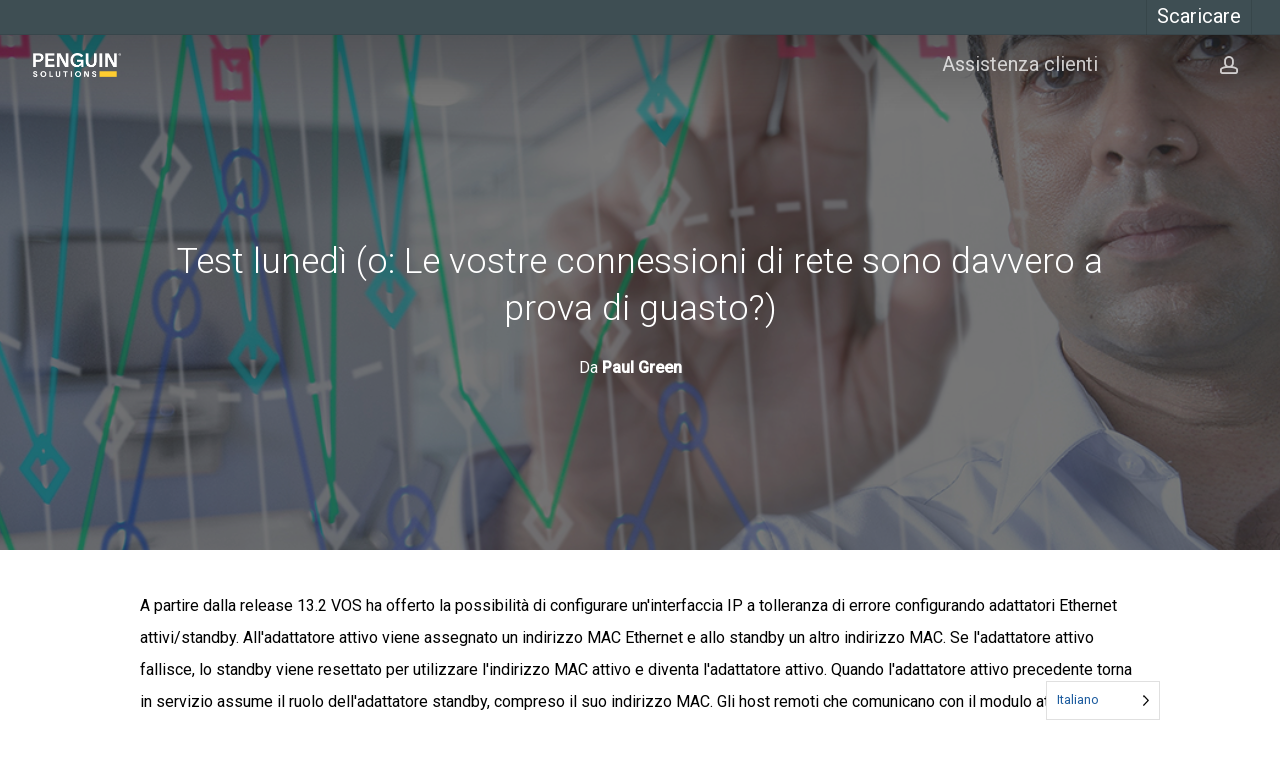

--- FILE ---
content_type: text/html; charset=UTF-8
request_url: https://www.stratus.com/it/test-monday-or-are-your-network-connections-really-fault-tolerant/
body_size: 31769
content:
<!doctype html>
<html translate="no" lang="it" class="no-js">
<head>
<script>
  window.dataLayer = window.dataLayer ||[];
  function gtag(){dataLayer.push(arguments);}
  gtag('consent','default',{
    'ad_storage':'denied',
    'analytics_storage':'denied',
    'ad_user_data':'denied',
    'ad_personalization':'denied',
    'personalization_storage':'denied',
    'functionality_storage':'granted',
    'security_storage':'granted',
    'wait_for_update': 500
  });
  gtag("set", "ads_data_redaction", true);
</script>
<script src="https://cmp.osano.com/AzyWJeSEjv6Qq2dUN/b9c51d1c-7c74-4cc5-bbf7-ac8245bf5e43/osano.js"></script>
<script>
window.onload = function() {
    document.getElementById("osano").onclick = function() {
        Osano.cm.showDrawer('osano-cm-dom-info-dialog-open');
   };
};
</script>

<script type="text/javascript" async src="https://play.vidyard.com/embed/v4.js"></script>
<script>
(function(g,e,o,t,a,r,ge,tl,y,s){
g.getElementsByTagName(o)[0].insertAdjacentHTML('afterbegin','<style id="georedirect1550087681095style">body{opacity:0.0 !important;}</style>');
s=function(){g.getElementById('georedirect1550087681095style').innerHTML='body{opacity:1.0 !important;}';};
t=g.getElementsByTagName(o)[0];y=g.createElement(e);y.async=true;
y.src='https://g792337340.co/gr?id=-LYcQEF27DA9CM0-YS6c&refurl='+g.referrer+'&winurl='+encodeURIComponent(window.location);
t.parentNode.insertBefore(y,t);y.onerror=function(){s()};
georedirect1550087681095loaded=function(redirect){var to=0;if(redirect){to=5000};
setTimeout(function(){s();},to)};
})(document,'script','head');
</script>
<!-- Google Tag Manager -->
<script>(function(w,d,s,l,i){w[l]=w[l]||[];w[l].push({'gtm.start':
new Date().getTime(),event:'gtm.js'});var f=d.getElementsByTagName(s)[0],
j=d.createElement(s),dl=l!='dataLayer'?'&l='+l:'';j.async=true;j.src=
'https://www.googletagmanager.com/gtm.js?id='+i+dl;f.parentNode.insertBefore(j,f);
})(window,document,'script','dataLayer','GTM-KHD25B');</script>
<!-- End Google Tag Manager -->
<!-- Start of Async Drift Code -->
<script>
"use strict";

!function() {
  var t = window.driftt = window.drift = window.driftt || [];
  if (!t.init) {
    if (t.invoked) return void (window.console && console.error && console.error("Drift snippet included twice."));
    t.invoked = !0, t.methods = [ "identify", "config", "track", "reset", "debug", "show", "ping", "page", "hide", "off", "on" ], 
    t.factory = function(e) {
      return function() {
        var n = Array.prototype.slice.call(arguments);
        return n.unshift(e), t.push(n), t;
      };
    }, t.methods.forEach(function(e) {
      t[e] = t.factory(e);
    }), t.load = function(t) {
      var e = 3e5, n = Math.ceil(new Date() / e) * e, o = document.createElement("script");
      o.type = "text/javascript", o.async = !0, o.crossorigin = "anonymous", o.src = https://js.driftt.com/include/ + n + "/" + t + ".js";
      var i = document.getElementsByTagName("script")[0];
      i.parentNode.insertBefore(o, i);
    };
  }
}();
drift.SNIPPET_VERSION = '0.3.1';
drift.load('8vekht7pspgp');
</script>
<!-- End of Async Drift Code -->

<meta name="addsearch-custom-field" content="" />
<meta name="addsearch-custom-field" content="" />
	<meta charset="UTF-8">
	<meta name="viewport" content="width=device-width, initial-scale=1, maximum-scale=1, user-scalable=0" /><meta name='robots' content='noindex, follow' />

	<!-- This site is optimized with the Yoast SEO plugin v26.8 - https://yoast.com/product/yoast-seo-wordpress/ -->
	<title>Le vostre connessioni di rete sono davvero tolleranti ai guasti? | Stratus</title>
	<meta name="description" content="A partire dalla release 13.2 VOS ha offerto la possibilità di configurare un&#039;interfaccia IP a tolleranza di errore configurando adattatori Ethernet attivi/standby." />
	<meta property="og:locale" content="it" />
	<meta property="og:type" content="article" />
	<meta property="og:title" content="Le vostre connessioni di rete sono davvero tolleranti ai guasti? | Stratus" />
	<meta property="og:description" content="A partire dalla release 13.2 VOS ha offerto la possibilità di configurare un&#039;interfaccia IP a tolleranza di errore configurando adattatori Ethernet attivi/standby." />
	<meta property="og:url" content="https://www.stratus.com/it/test-monday-or-are-your-network-connections-really-fault-tolerant/" />
	<meta property="og:site_name" content="Stratus | Zero-touch Edge Computing" />
	<meta property="article:published_time" content="2010-04-22T20:32:49+00:00" />
	<meta property="article:modified_time" content="2019-10-23T16:26:44+00:00" />
	<meta property="og:image" content="https://www.stratus.com/wp-content/uploads/Disaster-recovery-image-15-featured.jpg" />
	<meta property="og:image:width" content="600" />
	<meta property="og:image:height" content="250" />
	<meta property="og:image:type" content="image/jpeg" />
	<meta name="author" content="Paul Green" />
	<meta name="twitter:card" content="immagine_grande_riassunto" />
	<meta name="twitter:creator" content="@StratusAlwaysOn" />
	<meta name="twitter:site" content="@StratusAlwaysOn" />
	<meta name="twitter:label1" content="Written by" />
	<meta name="twitter:data1" content="Paul Green" />
	<meta name="twitter:label2" content="Est. reading time" />
	<meta name="twitter:data2" content="2 minutes" />
	<script type="application/ld+json" class="yoast-schema-graph">{"@context":"https:\/\/schema.org","@graph":[{"@type":"Article","@id":"https:\/\/www.stratus.com\/test-monday-or-are-your-network-connections-really-fault-tolerant\/#article","isPartOf":{"@id":"https:\/\/www.stratus.com\/test-monday-or-are-your-network-connections-really-fault-tolerant\/"},"author":{"name":"Paul Green","@id":"https:\/\/www.stratus.com\/#\/schema\/person\/4c4afa627162b84b0476f8b88797dc7b"},"headline":"Test luned\u00ec (o: Le vostre connessioni di rete sono davvero a prova di guasto?)","datePublished":"2010-04-22T20:32:49+00:00","dateModified":"2019-10-23T16:26:44+00:00","mainEntityOfPage":{"@id":"https:\/\/www.stratus.com\/test-monday-or-are-your-network-connections-really-fault-tolerant\/"},"wordCount":488,"publisher":{"@id":"https:\/\/www.stratus.com\/#organization"},"image":{"@id":"https:\/\/www.stratus.com\/test-monday-or-are-your-network-connections-really-fault-tolerant\/#primaryimage"},"thumbnailUrl":"https:\/\/www.stratus.com\/wp-content\/uploads\/Disaster-recovery-image-15-featured.jpg","keywords":["ethernet","noah davids","set up","testing","VOS"],"articleSection":["Disponibilit\u00e0","Blog di OpenVOS","Programmazione","Servizio","uptime"],"inLanguage":"en-US"},{"@type":"WebPage","@id":"https:\/\/www.stratus.com\/test-monday-or-are-your-network-connections-really-fault-tolerant\/","url":"https:\/\/www.stratus.com\/test-monday-or-are-your-network-connections-really-fault-tolerant\/","name":"Le vostre connessioni di rete sono davvero tolleranti ai guasti? | Stratus","isPartOf":{"@id":"https:\/\/www.stratus.com\/#website"},"primaryImageOfPage":{"@id":"https:\/\/www.stratus.com\/test-monday-or-are-your-network-connections-really-fault-tolerant\/#primaryimage"},"image":{"@id":"https:\/\/www.stratus.com\/test-monday-or-are-your-network-connections-really-fault-tolerant\/#primaryimage"},"thumbnailUrl":"https:\/\/www.stratus.com\/wp-content\/uploads\/Disaster-recovery-image-15-featured.jpg","datePublished":"2010-04-22T20:32:49+00:00","dateModified":"2019-10-23T16:26:44+00:00","description":"A partire dalla release 13.2 VOS ha offerto la possibilit\u00e0 di configurare un'interfaccia IP a tolleranza di errore configurando adattatori Ethernet attivi\/standby.","breadcrumb":{"@id":"https:\/\/www.stratus.com\/test-monday-or-are-your-network-connections-really-fault-tolerant\/#breadcrumb"},"inLanguage":"en-US","potentialAction":[{"@type":"ReadAction","target":["https:\/\/www.stratus.com\/test-monday-or-are-your-network-connections-really-fault-tolerant\/"]}]},{"@type":"ImageObject","inLanguage":"en-US","@id":"https:\/\/www.stratus.com\/test-monday-or-are-your-network-connections-really-fault-tolerant\/#primaryimage","url":"https:\/\/www.stratus.com\/wp-content\/uploads\/Disaster-recovery-image-15-featured.jpg","contentUrl":"https:\/\/www.stratus.com\/wp-content\/uploads\/Disaster-recovery-image-15-featured.jpg","width":600,"height":250,"caption":"Businessman in office using interactive screen"},{"@type":"BreadcrumbList","@id":"https:\/\/www.stratus.com\/test-monday-or-are-your-network-connections-really-fault-tolerant\/#breadcrumb","itemListElement":[{"@type":"ListItem","position":1,"name":"Home","item":"https:\/\/www.stratus.com\/"},{"@type":"ListItem","position":2,"name":"Test luned\u00ec (o: Le vostre connessioni di rete sono davvero a prova di guasto?)"}]},{"@type":"WebSite","@id":"https:\/\/www.stratus.com\/#website","url":"https:\/\/www.stratus.com\/","name":"Stratus | Zero-touch Edge Computing","description":"Stratus elimina la complessit\u00e0 dalla disponibilit\u00e0","publisher":{"@id":"https:\/\/www.stratus.com\/#organization"},"potentialAction":[{"@type":"SearchAction","target":{"@type":"EntryPoint","urlTemplate":"https:\/\/www.stratus.com\/?s={search_term_string}"},"query-input":{"@type":"PropertyValueSpecification","valueRequired":true,"valueName":"search_term_string"}}],"inLanguage":"en-US"},{"@type":"Organization","@id":"https:\/\/www.stratus.com\/#organization","name":"Stratus","url":"https:\/\/www.stratus.com\/","logo":{"@type":"ImageObject","inLanguage":"en-US","@id":"https:\/\/www.stratus.com\/#\/schema\/logo\/image\/","url":"https:\/\/www.stratus.com\/wp-content\/uploads\/Stratus-Logo-No-Tagline-Full-Color.png","contentUrl":"https:\/\/www.stratus.com\/wp-content\/uploads\/Stratus-Logo-No-Tagline-Full-Color.png","width":3054,"height":1291,"caption":"Stratus"},"image":{"@id":"https:\/\/www.stratus.com\/#\/schema\/logo\/image\/"},"sameAs":["https:\/\/x.com\/StratusAlwaysOn","https:\/\/www.linkedin.com\/company\/stratus-technologies","https:\/\/www.youtube.com\/channel\/UCR3fLsvnZ8ecZoUSQNKs3hQ"]},{"@type":"Person","@id":"https:\/\/www.stratus.com\/#\/schema\/person\/4c4afa627162b84b0476f8b88797dc7b","name":"Paul Green","image":{"@type":"ImageObject","inLanguage":"en-US","@id":"https:\/\/www.stratus.com\/#\/schema\/person\/image\/","url":"https:\/\/secure.gravatar.com\/avatar\/a428b9c083f0d348a0fe9649668138cdb4f7ab328435dfa6c11d9eb91628bace?s=96&d=mm&r=g","contentUrl":"https:\/\/secure.gravatar.com\/avatar\/a428b9c083f0d348a0fe9649668138cdb4f7ab328435dfa6c11d9eb91628bace?s=96&d=mm&r=g","caption":"Paul Green"}}]}</script>
	<!-- / Yoast SEO plugin. -->


<link rel='dns-prefetch' href='//fonts.googleapis.com' />
<link rel="alternate" type="application/rss+xml" title="Stratus | Zero-touch Edge Computing &raquo; Feed" href="https://www.stratus.com/feed/" />
<link rel="alternate" type="application/rss+xml" title="Stratus | Zero-touch Edge Computing &raquo; Comments Feed" href="https://www.stratus.com/comments/feed/" />
<link rel="alternate" type="text/calendar" title="Stratus | Zero-touch Edge Computing &raquo; iCal Feed" href="https://www.stratus.com/events/?ical=1" />
<link rel="alternate" type="application/rss+xml" title="Stratus | Zero-touch Edge Computing &raquo; Test Lunedì (or: Are Your Network Connections Really Fault Tolerant?) Comments Feed" href="https://www.stratus.com/test-monday-or-are-your-network-connections-really-fault-tolerant/feed/" />
<link rel="alternate" title="oEmbed (JSON)" type="application/json+oembed" href="https://www.stratus.com/wp-json/oembed/1.0/embed?url=https%3A%2F%2Fwww.stratus.com%2Ftest-monday-or-are-your-network-connections-really-fault-tolerant%2F" />
<link rel="alternate" title="oEmbed (XML)" type="text/xml+oembed" href="https://www.stratus.com/wp-json/oembed/1.0/embed?url=https%3A%2F%2Fwww.stratus.com%2Ftest-monday-or-are-your-network-connections-really-fault-tolerant%2F&#038;format=xml" />
<style id='wp-img-auto-sizes-contain-inline-css' type='text/css'>
img:is([sizes=auto i],[sizes^="auto," i]){contain-intrinsic-size:3000px 1500px}
/*# sourceURL=wp-img-auto-sizes-contain-inline-css */
</style>
<style id='wp-emoji-styles-inline-css' type='text/css'>

	img.wp-smiley, img.emoji {
		display: inline !important;
		border: none !important;
		box-shadow: none !important;
		height: 1em !important;
		width: 1em !important;
		margin: 0 0.07em !important;
		vertical-align: -0.1em !important;
		background: none !important;
		padding: 0 !important;
	}
/*# sourceURL=wp-emoji-styles-inline-css */
</style>
<link rel='stylesheet' id='wp-block-library-css' href='https://www.stratus.com/wp-includes/css/dist/block-library/style.min.css?ver=6.9' type='text/css' media='all' />
<style id='global-styles-inline-css' type='text/css'>
:root{--wp--preset--aspect-ratio--square: 1;--wp--preset--aspect-ratio--4-3: 4/3;--wp--preset--aspect-ratio--3-4: 3/4;--wp--preset--aspect-ratio--3-2: 3/2;--wp--preset--aspect-ratio--2-3: 2/3;--wp--preset--aspect-ratio--16-9: 16/9;--wp--preset--aspect-ratio--9-16: 9/16;--wp--preset--color--black: #000000;--wp--preset--color--cyan-bluish-gray: #abb8c3;--wp--preset--color--white: #ffffff;--wp--preset--color--pale-pink: #f78da7;--wp--preset--color--vivid-red: #cf2e2e;--wp--preset--color--luminous-vivid-orange: #ff6900;--wp--preset--color--luminous-vivid-amber: #fcb900;--wp--preset--color--light-green-cyan: #7bdcb5;--wp--preset--color--vivid-green-cyan: #00d084;--wp--preset--color--pale-cyan-blue: #8ed1fc;--wp--preset--color--vivid-cyan-blue: #0693e3;--wp--preset--color--vivid-purple: #9b51e0;--wp--preset--gradient--vivid-cyan-blue-to-vivid-purple: linear-gradient(135deg,rgb(6,147,227) 0%,rgb(155,81,224) 100%);--wp--preset--gradient--light-green-cyan-to-vivid-green-cyan: linear-gradient(135deg,rgb(122,220,180) 0%,rgb(0,208,130) 100%);--wp--preset--gradient--luminous-vivid-amber-to-luminous-vivid-orange: linear-gradient(135deg,rgb(252,185,0) 0%,rgb(255,105,0) 100%);--wp--preset--gradient--luminous-vivid-orange-to-vivid-red: linear-gradient(135deg,rgb(255,105,0) 0%,rgb(207,46,46) 100%);--wp--preset--gradient--very-light-gray-to-cyan-bluish-gray: linear-gradient(135deg,rgb(238,238,238) 0%,rgb(169,184,195) 100%);--wp--preset--gradient--cool-to-warm-spectrum: linear-gradient(135deg,rgb(74,234,220) 0%,rgb(151,120,209) 20%,rgb(207,42,186) 40%,rgb(238,44,130) 60%,rgb(251,105,98) 80%,rgb(254,248,76) 100%);--wp--preset--gradient--blush-light-purple: linear-gradient(135deg,rgb(255,206,236) 0%,rgb(152,150,240) 100%);--wp--preset--gradient--blush-bordeaux: linear-gradient(135deg,rgb(254,205,165) 0%,rgb(254,45,45) 50%,rgb(107,0,62) 100%);--wp--preset--gradient--luminous-dusk: linear-gradient(135deg,rgb(255,203,112) 0%,rgb(199,81,192) 50%,rgb(65,88,208) 100%);--wp--preset--gradient--pale-ocean: linear-gradient(135deg,rgb(255,245,203) 0%,rgb(182,227,212) 50%,rgb(51,167,181) 100%);--wp--preset--gradient--electric-grass: linear-gradient(135deg,rgb(202,248,128) 0%,rgb(113,206,126) 100%);--wp--preset--gradient--midnight: linear-gradient(135deg,rgb(2,3,129) 0%,rgb(40,116,252) 100%);--wp--preset--font-size--small: 13px;--wp--preset--font-size--medium: 20px;--wp--preset--font-size--large: 36px;--wp--preset--font-size--x-large: 42px;--wp--preset--spacing--20: 0.44rem;--wp--preset--spacing--30: 0.67rem;--wp--preset--spacing--40: 1rem;--wp--preset--spacing--50: 1.5rem;--wp--preset--spacing--60: 2.25rem;--wp--preset--spacing--70: 3.38rem;--wp--preset--spacing--80: 5.06rem;--wp--preset--shadow--natural: 6px 6px 9px rgba(0, 0, 0, 0.2);--wp--preset--shadow--deep: 12px 12px 50px rgba(0, 0, 0, 0.4);--wp--preset--shadow--sharp: 6px 6px 0px rgba(0, 0, 0, 0.2);--wp--preset--shadow--outlined: 6px 6px 0px -3px rgb(255, 255, 255), 6px 6px rgb(0, 0, 0);--wp--preset--shadow--crisp: 6px 6px 0px rgb(0, 0, 0);}:where(.is-layout-flex){gap: 0.5em;}:where(.is-layout-grid){gap: 0.5em;}body .is-layout-flex{display: flex;}.is-layout-flex{flex-wrap: wrap;align-items: center;}.is-layout-flex > :is(*, div){margin: 0;}body .is-layout-grid{display: grid;}.is-layout-grid > :is(*, div){margin: 0;}:where(.wp-block-columns.is-layout-flex){gap: 2em;}:where(.wp-block-columns.is-layout-grid){gap: 2em;}:where(.wp-block-post-template.is-layout-flex){gap: 1.25em;}:where(.wp-block-post-template.is-layout-grid){gap: 1.25em;}.has-black-color{color: var(--wp--preset--color--black) !important;}.has-cyan-bluish-gray-color{color: var(--wp--preset--color--cyan-bluish-gray) !important;}.has-white-color{color: var(--wp--preset--color--white) !important;}.has-pale-pink-color{color: var(--wp--preset--color--pale-pink) !important;}.has-vivid-red-color{color: var(--wp--preset--color--vivid-red) !important;}.has-luminous-vivid-orange-color{color: var(--wp--preset--color--luminous-vivid-orange) !important;}.has-luminous-vivid-amber-color{color: var(--wp--preset--color--luminous-vivid-amber) !important;}.has-light-green-cyan-color{color: var(--wp--preset--color--light-green-cyan) !important;}.has-vivid-green-cyan-color{color: var(--wp--preset--color--vivid-green-cyan) !important;}.has-pale-cyan-blue-color{color: var(--wp--preset--color--pale-cyan-blue) !important;}.has-vivid-cyan-blue-color{color: var(--wp--preset--color--vivid-cyan-blue) !important;}.has-vivid-purple-color{color: var(--wp--preset--color--vivid-purple) !important;}.has-black-background-color{background-color: var(--wp--preset--color--black) !important;}.has-cyan-bluish-gray-background-color{background-color: var(--wp--preset--color--cyan-bluish-gray) !important;}.has-white-background-color{background-color: var(--wp--preset--color--white) !important;}.has-pale-pink-background-color{background-color: var(--wp--preset--color--pale-pink) !important;}.has-vivid-red-background-color{background-color: var(--wp--preset--color--vivid-red) !important;}.has-luminous-vivid-orange-background-color{background-color: var(--wp--preset--color--luminous-vivid-orange) !important;}.has-luminous-vivid-amber-background-color{background-color: var(--wp--preset--color--luminous-vivid-amber) !important;}.has-light-green-cyan-background-color{background-color: var(--wp--preset--color--light-green-cyan) !important;}.has-vivid-green-cyan-background-color{background-color: var(--wp--preset--color--vivid-green-cyan) !important;}.has-pale-cyan-blue-background-color{background-color: var(--wp--preset--color--pale-cyan-blue) !important;}.has-vivid-cyan-blue-background-color{background-color: var(--wp--preset--color--vivid-cyan-blue) !important;}.has-vivid-purple-background-color{background-color: var(--wp--preset--color--vivid-purple) !important;}.has-black-border-color{border-color: var(--wp--preset--color--black) !important;}.has-cyan-bluish-gray-border-color{border-color: var(--wp--preset--color--cyan-bluish-gray) !important;}.has-white-border-color{border-color: var(--wp--preset--color--white) !important;}.has-pale-pink-border-color{border-color: var(--wp--preset--color--pale-pink) !important;}.has-vivid-red-border-color{border-color: var(--wp--preset--color--vivid-red) !important;}.has-luminous-vivid-orange-border-color{border-color: var(--wp--preset--color--luminous-vivid-orange) !important;}.has-luminous-vivid-amber-border-color{border-color: var(--wp--preset--color--luminous-vivid-amber) !important;}.has-light-green-cyan-border-color{border-color: var(--wp--preset--color--light-green-cyan) !important;}.has-vivid-green-cyan-border-color{border-color: var(--wp--preset--color--vivid-green-cyan) !important;}.has-pale-cyan-blue-border-color{border-color: var(--wp--preset--color--pale-cyan-blue) !important;}.has-vivid-cyan-blue-border-color{border-color: var(--wp--preset--color--vivid-cyan-blue) !important;}.has-vivid-purple-border-color{border-color: var(--wp--preset--color--vivid-purple) !important;}.has-vivid-cyan-blue-to-vivid-purple-gradient-background{background: var(--wp--preset--gradient--vivid-cyan-blue-to-vivid-purple) !important;}.has-light-green-cyan-to-vivid-green-cyan-gradient-background{background: var(--wp--preset--gradient--light-green-cyan-to-vivid-green-cyan) !important;}.has-luminous-vivid-amber-to-luminous-vivid-orange-gradient-background{background: var(--wp--preset--gradient--luminous-vivid-amber-to-luminous-vivid-orange) !important;}.has-luminous-vivid-orange-to-vivid-red-gradient-background{background: var(--wp--preset--gradient--luminous-vivid-orange-to-vivid-red) !important;}.has-very-light-gray-to-cyan-bluish-gray-gradient-background{background: var(--wp--preset--gradient--very-light-gray-to-cyan-bluish-gray) !important;}.has-cool-to-warm-spectrum-gradient-background{background: var(--wp--preset--gradient--cool-to-warm-spectrum) !important;}.has-blush-light-purple-gradient-background{background: var(--wp--preset--gradient--blush-light-purple) !important;}.has-blush-bordeaux-gradient-background{background: var(--wp--preset--gradient--blush-bordeaux) !important;}.has-luminous-dusk-gradient-background{background: var(--wp--preset--gradient--luminous-dusk) !important;}.has-pale-ocean-gradient-background{background: var(--wp--preset--gradient--pale-ocean) !important;}.has-electric-grass-gradient-background{background: var(--wp--preset--gradient--electric-grass) !important;}.has-midnight-gradient-background{background: var(--wp--preset--gradient--midnight) !important;}.has-small-font-size{font-size: var(--wp--preset--font-size--small) !important;}.has-medium-font-size{font-size: var(--wp--preset--font-size--medium) !important;}.has-large-font-size{font-size: var(--wp--preset--font-size--large) !important;}.has-x-large-font-size{font-size: var(--wp--preset--font-size--x-large) !important;}
/*# sourceURL=global-styles-inline-css */
</style>

<style id='classic-theme-styles-inline-css' type='text/css'>
/*! This file is auto-generated */
.wp-block-button__link{color:#fff;background-color:#32373c;border-radius:9999px;box-shadow:none;text-decoration:none;padding:calc(.667em + 2px) calc(1.333em + 2px);font-size:1.125em}.wp-block-file__button{background:#32373c;color:#fff;text-decoration:none}
/*# sourceURL=/wp-includes/css/classic-themes.min.css */
</style>
<style id='if-so-public-dummy-inline-css' type='text/css'>
        .lds-dual-ring {
          display: inline-block;
          width: 16px;
          height: 16px;
        }
        .lds-dual-ring:after {
          content: " ";
          display: block;
          width: 16px;
          height: 16px;
          margin: 0px;
          border-radius: 50%;
          border: 3px solid #000;
          border-color: #000 transparent #000 transparent;
          animation: lds-dual-ring 1.2s linear infinite;
        }
        @keyframes lds-dual-ring {
          0% {
            transform: rotate(0deg);
          }
          100% {
            transform: rotate(360deg);
          }
        }
        /*loader 2*/
        .ifso-logo-loader {
            font-size: 20px;
            width: 64px;
            font-family: sans-serif;
            position: relative;
            height: auto;
            font-weight: 800;
        }
        .ifso-logo-loader:before {
            content: '';
            position: absolute;
            left: 30%;
            top: 36%;
            width: 14px;
            height: 22px;
            clip-path: polygon(100% 50%, 0 0, 0 100%);
            background: #fd5b56;
            animation: spinAndMoveArrow 2s infinite;
            height: 9px;
            width: 7px;
        }
        .ifso-logo-loader:after {
            content: "If So";
            word-spacing: 12px;
        }
        @keyframes spinAndMoveArrow {
                40% {
                    transform: rotate(360deg);
                }
    
                60% {
                    transform: translateX(-5px);
                }
    
                80% {
                    transform: translateX(5px);
                }
    
                100% {
                    transform: translateX(0);
                }
        }
        /*Loader 3 - default content*/
        .ifso-default-content-loader{
            display:inline-block;
        }
        
/*# sourceURL=if-so-public-dummy-inline-css */
</style>
<link rel='stylesheet' id='slidingmessages-css' href='https://www.stratus.com/wp-content/plugins/slidingmessages/assets/css/slidingmessages.css?ver=3.1' type='text/css' media='all' />
<style id='slidingmessages-inline-css' type='text/css'>
#slidingmessage-open-95297 { color: #1e73be; }#slidingmessage-open-95297 { background-color: #eaeaea; }#slidingmessage-open-94576 { color: #dd9933; }#slidingmessage-open-94576 { background-color: #eaeaea; }#slidingmessage-open-94219 { color: #dd9933; }#slidingmessage-open-94219 { background-color: #eaeaea; }#slidingmessage-open-91801 { color: #dd9933; }#slidingmessage-open-91801 { background-color: #eaeaea; }#slidingmessage-open-88111 { color: #dd9933; }#slidingmessage-open-88111 { background-color: #eaeaea; }#slidingmessage-80285 { width: 225px;}#slidingmessage-80285 { background: #73c962;}#slidingmessage-80285 { color: #ffffff; }#slidingmessage-80285 a { color: #ffffff; }#slidingmessage-open-80285 { color: #ffffff; }#slidingmessage-open-80285 { background-color: #1e73be; }#slidingmessage-open-79512 { color: #dd9933; }#slidingmessage-open-79512 { background-color: #eaeaea; }
/*# sourceURL=slidingmessages-inline-css */
</style>
<link rel='stylesheet' id='fontawesome-css' href='https://www.stratus.com/wp-content/plugins/slidingmessages/assets/css/font-awesome.min.css?ver=3.1' type='text/css' media='all' />
<link rel='stylesheet' id='weglot-css-css' href='https://www.stratus.com/wp-content/plugins/weglot/dist/css/front-css.css?ver=5.2' type='text/css' media='all' />
<style id="weglot-custom-style">.country-selector.weglot-default {
    right: 120px;
}

.country-selector li {
    list-style: none;
}</style><style id='weglot-css-inline-css' type='text/css'>
.weglot-flags.en > a:before, .weglot-flags.en > span:before { background-position: -3570px 0 !important; } .weglot-flags.flag-1.en > a:before, .weglot-flags.flag-1.en > span:before { background-position: -7841px 0 !important; } .weglot-flags.flag-2.en > a:before, .weglot-flags.flag-2.en > span:before { background-position: -48px 0 !important; } .weglot-flags.flag-3.en > a:before, .weglot-flags.flag-3.en > span:before { background-position: -2712px 0 !important; } .weglot-flags.es > a:before, .weglot-flags.es > span:before { background-position: -4320px 0 !important; } .weglot-flags.flag-1.es > a:before, .weglot-flags.flag-1.es > span:before { background-position: -4641px 0 !important; } .weglot-flags.flag-2.es > a:before, .weglot-flags.flag-2.es > span:before { background-position: -3144px 0 !important; } .weglot-flags.flag-3.es > a:before, .weglot-flags.flag-3.es > span:before { background-position: -3552px 0 !important; } 
/*# sourceURL=weglot-css-inline-css */
</style>
<link rel='stylesheet' id='new-flag-css-css' href='https://www.stratus.com/wp-content/plugins/weglot/dist/css/new-flags.css?ver=5.2' type='text/css' media='all' />
<style id='custom-flag-handle-inline-css' type='text/css'>
.weglot-flags.flag-0.wg-a0>a:before,.weglot-flags.flag-0.wg-a0>span:before {background-image: url(https://cdn.weglot.com/flags/rectangle_mat/br.svg); }.weglot-flags.flag-1.wg-a0>a:before,.weglot-flags.flag-1.wg-a0>span:before {background-image: url(https://cdn.weglot.com/flags/shiny/br.svg); }.weglot-flags.flag-2.wg-a0>a:before,.weglot-flags.flag-2.wg-a0>span:before {background-image: url(https://cdn.weglot.com/flags/square/br.svg); }.weglot-flags.flag-3.wg-a0>a:before,.weglot-flags.flag-3.wg-a0>span:before {background-image: url(https://cdn.weglot.com/flags/circle/br.svg); }
/*# sourceURL=custom-flag-handle-inline-css */
</style>
<link rel='stylesheet' id='font-awesome-css' href='https://www.stratus.com/wp-content/themes/salient%2014.0.7/css/font-awesome-legacy.min.css?ver=4.7.1' type='text/css' media='all' />
<link rel='stylesheet' id='salient-grid-system-css' href='https://www.stratus.com/wp-content/themes/salient%2014.0.7/css/build/grid-system.css?ver=14.0.7' type='text/css' media='all' />
<link rel='stylesheet' id='main-styles-css' href='https://www.stratus.com/wp-content/themes/salient%2014.0.7/css/build/style.css?ver=14.0.7' type='text/css' media='all' />
<style id='main-styles-inline-css' type='text/css'>
html:not(.page-trans-loaded) { background-color: #ffffff; }
/*# sourceURL=main-styles-inline-css */
</style>
<link rel='stylesheet' id='nectar-header-secondary-nav-css' href='https://www.stratus.com/wp-content/themes/salient%2014.0.7/css/build/header/header-secondary-nav.css?ver=14.0.7' type='text/css' media='all' />
<link rel='stylesheet' id='nectar-single-styles-css' href='https://www.stratus.com/wp-content/themes/salient%2014.0.7/css/build/single.css?ver=14.0.7' type='text/css' media='all' />
<link rel='stylesheet' id='nectar-basic-events-calendar-css' href='https://www.stratus.com/wp-content/themes/salient%2014.0.7/css/build/third-party/events-calendar.css?ver=14.0.7' type='text/css' media='all' />
<link rel='stylesheet' id='nectar_default_font_open_sans-css' href='https://fonts.googleapis.com/css?family=Open+Sans%3A300%2C400%2C600%2C700&#038;subset=latin%2Clatin-ext' type='text/css' media='all' />
<link rel='stylesheet' id='responsive-css' href='https://www.stratus.com/wp-content/themes/salient%2014.0.7/css/build/responsive.css?ver=14.0.7' type='text/css' media='all' />
<link rel='stylesheet' id='select2-css' href='https://www.stratus.com/wp-content/themes/salient%2014.0.7/css/build/plugins/select2.css?ver=4.0.1' type='text/css' media='all' />
<link rel='stylesheet' id='skin-original-css' href='https://www.stratus.com/wp-content/themes/salient%2014.0.7/css/build/skin-original.css?ver=14.0.7' type='text/css' media='all' />
<link rel='stylesheet' id='salient-wp-menu-dynamic-css' href='https://www.stratus.com/wp-content/uploads/salient/menu-dynamic.css?ver=4175' type='text/css' media='all' />
<link rel='stylesheet' id='dynamic-css-css' href='https://www.stratus.com/wp-content/themes/salient%2014.0.7/css/salient-dynamic-styles.css?ver=26976' type='text/css' media='all' />
<style id='dynamic-css-inline-css' type='text/css'>
#page-header-bg[data-post-hs="default_minimal"] .inner-wrap{text-align:center}#page-header-bg[data-post-hs="default_minimal"] .inner-wrap >a,.material #page-header-bg.fullscreen-header .inner-wrap >a{color:#fff;font-weight:600;border:2px solid rgba(255,255,255,0.4);padding:4px 10px;margin:5px 6px 0 5px;display:inline-block;transition:all 0.2s ease;-webkit-transition:all 0.2s ease;font-size:14px;line-height:18px}body.material #page-header-bg.fullscreen-header .inner-wrap >a{margin-bottom:15px;}body.material #page-header-bg.fullscreen-header .inner-wrap >a{border:none;padding:6px 10px}body[data-button-style^="rounded"] #page-header-bg[data-post-hs="default_minimal"] .inner-wrap >a,body[data-button-style^="rounded"].material #page-header-bg.fullscreen-header .inner-wrap >a{border-radius:100px}body.single [data-post-hs="default_minimal"] #single-below-header span,body.single .heading-title[data-header-style="default_minimal"] #single-below-header span{line-height:14px;}#page-header-bg[data-post-hs="default_minimal"] #single-below-header{text-align:center;position:relative;z-index:100}#page-header-bg[data-post-hs="default_minimal"] #single-below-header span{float:none;display:inline-block}#page-header-bg[data-post-hs="default_minimal"] .inner-wrap >a:hover,#page-header-bg[data-post-hs="default_minimal"] .inner-wrap >a:focus{border-color:transparent}#page-header-bg.fullscreen-header .avatar,#page-header-bg[data-post-hs="default_minimal"] .avatar{border-radius:100%}#page-header-bg.fullscreen-header .meta-author span,#page-header-bg[data-post-hs="default_minimal"] .meta-author span{display:block}#page-header-bg.fullscreen-header .meta-author img{margin-bottom:0;height:50px;width:auto}#page-header-bg[data-post-hs="default_minimal"] .meta-author img{margin-bottom:0;height:40px;width:auto}#page-header-bg[data-post-hs="default_minimal"] .author-section{position:absolute;bottom:30px}#page-header-bg.fullscreen-header .meta-author,#page-header-bg[data-post-hs="default_minimal"] .meta-author{font-size:18px}#page-header-bg.fullscreen-header .author-section .meta-date,#page-header-bg[data-post-hs="default_minimal"] .author-section .meta-date{font-size:12px;color:rgba(255,255,255,0.8)}#page-header-bg.fullscreen-header .author-section .meta-date i{font-size:12px}#page-header-bg[data-post-hs="default_minimal"] .author-section .meta-date i{font-size:11px;line-height:14px}#page-header-bg[data-post-hs="default_minimal"] .author-section .avatar-post-info{position:relative;top:-5px}#page-header-bg.fullscreen-header .author-section a,#page-header-bg[data-post-hs="default_minimal"] .author-section a{display:block;margin-bottom:-2px}#page-header-bg[data-post-hs="default_minimal"] .author-section a{font-size:14px;line-height:14px}#page-header-bg.fullscreen-header .author-section a:hover,#page-header-bg[data-post-hs="default_minimal"] .author-section a:hover{color:rgba(255,255,255,0.85)!important}#page-header-bg.fullscreen-header .author-section,#page-header-bg[data-post-hs="default_minimal"] .author-section{width:100%;z-index:10;text-align:center}#page-header-bg.fullscreen-header .author-section{margin-top:25px;}#page-header-bg.fullscreen-header .author-section span,#page-header-bg[data-post-hs="default_minimal"] .author-section span{padding-left:0;line-height:20px;font-size:20px}#page-header-bg.fullscreen-header .author-section .avatar-post-info,#page-header-bg[data-post-hs="default_minimal"] .author-section .avatar-post-info{margin-left:10px}#page-header-bg.fullscreen-header .author-section .avatar-post-info,#page-header-bg.fullscreen-header .author-section .meta-author,#page-header-bg[data-post-hs="default_minimal"] .author-section .avatar-post-info,#page-header-bg[data-post-hs="default_minimal"] .author-section .meta-author{text-align:left;display:inline-block;top:9px}@media only screen and (min-width :690px) and (max-width :999px){body.single-post #page-header-bg[data-post-hs="default_minimal"]{padding-top:10%;padding-bottom:10%;}}@media only screen and (max-width :690px){#ajax-content-wrap #page-header-bg[data-post-hs="default_minimal"] #single-below-header span:not(.rich-snippet-hidden),#ajax-content-wrap .row.heading-title[data-header-style="default_minimal"] .col.section-title span.meta-category{display:inline-block;}.container-wrap[data-remove-post-comment-number="0"][data-remove-post-author="0"][data-remove-post-date="0"] .heading-title[data-header-style="default_minimal"] #single-below-header > span,#page-header-bg[data-post-hs="default_minimal"] .span_6[data-remove-post-comment-number="0"][data-remove-post-author="0"][data-remove-post-date="0"] #single-below-header > span{padding:0 8px;}.container-wrap[data-remove-post-comment-number="0"][data-remove-post-author="0"][data-remove-post-date="0"] .heading-title[data-header-style="default_minimal"] #single-below-header span,#page-header-bg[data-post-hs="default_minimal"] .span_6[data-remove-post-comment-number="0"][data-remove-post-author="0"][data-remove-post-date="0"] #single-below-header span{font-size:13px;line-height:10px;}.material #page-header-bg.fullscreen-header .author-section{margin-top:5px;}#page-header-bg.fullscreen-header .author-section{bottom:20px;}#page-header-bg.fullscreen-header .author-section .meta-date:not(.updated){margin-top:-4px;display:block;}#page-header-bg.fullscreen-header .author-section .avatar-post-info{margin:10px 0 0 0;}}#page-header-bg h1,#page-header-bg .subheader,.nectar-box-roll .overlaid-content h1,.nectar-box-roll .overlaid-content .subheader,#page-header-bg #portfolio-nav a i,body .section-title #portfolio-nav a:hover i,.page-header-no-bg h1,.page-header-no-bg span,#page-header-bg #portfolio-nav a i,#page-header-bg span,#page-header-bg #single-below-header a:hover,#page-header-bg #single-below-header a:focus,#page-header-bg.fullscreen-header .author-section a{color:#ffffff!important;}body #page-header-bg .pinterest-share i,body #page-header-bg .facebook-share i,body #page-header-bg .linkedin-share i,body #page-header-bg .twitter-share i,body #page-header-bg .google-plus-share i,body #page-header-bg .icon-salient-heart,body #page-header-bg .icon-salient-heart-2{color:#ffffff;}#page-header-bg[data-post-hs="default_minimal"] .inner-wrap > a:not(:hover){color:#ffffff;border-color:rgba(255,255,255,0.4);}.single #page-header-bg #single-below-header > span{border-color:rgba(255,255,255,0.4);}body .section-title #portfolio-nav a:hover i{opacity:0.75;}.single #page-header-bg .blog-title #single-meta .nectar-social.hover > div a,.single #page-header-bg .blog-title #single-meta > div a,.single #page-header-bg .blog-title #single-meta ul .n-shortcode a,#page-header-bg .blog-title #single-meta .nectar-social.hover .share-btn{border-color:rgba(255,255,255,0.4);}.single #page-header-bg .blog-title #single-meta .nectar-social.hover > div a:hover,#page-header-bg .blog-title #single-meta .nectar-social.hover .share-btn:hover,.single #page-header-bg .blog-title #single-meta div > a:hover,.single #page-header-bg .blog-title #single-meta ul .n-shortcode a:hover,.single #page-header-bg .blog-title #single-meta ul li:not(.meta-share-count):hover > a{border-color:rgba(255,255,255,1);}.single #page-header-bg #single-meta div span,.single #page-header-bg #single-meta > div a,.single #page-header-bg #single-meta > div i{color:#ffffff!important;}.single #page-header-bg #single-meta ul .meta-share-count .nectar-social a i{color:rgba(255,255,255,0.7)!important;}.single #page-header-bg #single-meta ul .meta-share-count .nectar-social a:hover i{color:rgba(255,255,255,1)!important;}.no-rgba #header-space{display:none;}@media only screen and (max-width:999px){body #header-space[data-header-mobile-fixed="1"]{display:none;}#header-outer[data-mobile-fixed="false"]{position:absolute;}}@media only screen and (max-width:999px){body:not(.nectar-no-flex-height) #header-space[data-secondary-header-display="full"]:not([data-header-mobile-fixed="false"]){display:block!important;margin-bottom:-46px;}#header-space[data-secondary-header-display="full"][data-header-mobile-fixed="false"]{display:none;}#header-outer[data-mobile-fixed="false"],body.nectar_using_pfsr #header-outer{top:0!important;margin-bottom:-46px!important;position:relative!important;}}@media only screen and (min-width:1000px){#header-space{display:none;}.nectar-slider-wrap.first-section,.parallax_slider_outer.first-section,.full-width-content.first-section,.parallax_slider_outer.first-section .swiper-slide .content,.nectar-slider-wrap.first-section .swiper-slide .content,#page-header-bg,.nder-page-header,#page-header-wrap,.full-width-section.first-section{margin-top:0!important;}body #page-header-bg,body #page-header-wrap{height:94px;}body #search-outer{z-index:100000;}}@media only screen and (min-width:1000px){#page-header-wrap.fullscreen-header,#page-header-wrap.fullscreen-header #page-header-bg,html:not(.nectar-box-roll-loaded) .nectar-box-roll > #page-header-bg.fullscreen-header,.nectar_fullscreen_zoom_recent_projects,#nectar_fullscreen_rows:not(.afterLoaded) > div{height:100vh;}.wpb_row.vc_row-o-full-height.top-level,.wpb_row.vc_row-o-full-height.top-level > .col.span_12{min-height:100vh;}#page-header-bg[data-alignment-v="middle"] .span_6 .inner-wrap,#page-header-bg[data-alignment-v="top"] .span_6 .inner-wrap{padding-top:52px;}.nectar-slider-wrap[data-fullscreen="true"]:not(.loaded),.nectar-slider-wrap[data-fullscreen="true"]:not(.loaded) .swiper-container{height:calc(100vh + 2px)!important;}.admin-bar .nectar-slider-wrap[data-fullscreen="true"]:not(.loaded),.admin-bar .nectar-slider-wrap[data-fullscreen="true"]:not(.loaded) .swiper-container{height:calc(100vh - 30px)!important;}}@media only screen and (max-width:999px){#page-header-bg[data-alignment-v="middle"]:not(.fullscreen-header) .span_6 .inner-wrap,#page-header-bg[data-alignment-v="top"] .span_6 .inner-wrap{padding-top:45px;}.vc_row.top-level.full-width-section:not(.full-width-ns) > .span_12,#page-header-bg[data-alignment-v="bottom"] .span_6 .inner-wrap{padding-top:20px;}}@media only screen and (max-width:690px){.vc_row.top-level.full-width-section:not(.full-width-ns) > .span_12{padding-top:45px;}.vc_row.top-level.full-width-content .nectar-recent-posts-single_featured .recent-post-container > .inner-wrap{padding-top:20px;}}@media only screen and (max-width:999px) and (min-width:690px){#page-header-bg[data-alignment-v="middle"]:not(.fullscreen-header) .span_6 .inner-wrap,#page-header-bg[data-alignment-v="top"] .span_6 .inner-wrap,.vc_row.top-level.full-width-section:not(.full-width-ns) > .span_12{padding-top:85px;}}@media only screen and (max-width:999px){.full-width-ns .nectar-slider-wrap .swiper-slide[data-y-pos="middle"] .content,.full-width-ns .nectar-slider-wrap .swiper-slide[data-y-pos="top"] .content{padding-top:30px;}}@media only screen and (max-width:999px){.using-mobile-browser #nectar_fullscreen_rows:not(.afterLoaded):not([data-mobile-disable="on"]) > div{height:calc(100vh - 76px);}.using-mobile-browser .wpb_row.vc_row-o-full-height.top-level,.using-mobile-browser .wpb_row.vc_row-o-full-height.top-level > .col.span_12,[data-permanent-transparent="1"].using-mobile-browser .wpb_row.vc_row-o-full-height.top-level,[data-permanent-transparent="1"].using-mobile-browser .wpb_row.vc_row-o-full-height.top-level > .col.span_12{min-height:calc(100vh - 76px);}html:not(.nectar-box-roll-loaded) .nectar-box-roll > #page-header-bg.fullscreen-header,.nectar_fullscreen_zoom_recent_projects,.nectar-slider-wrap[data-fullscreen="true"]:not(.loaded),.nectar-slider-wrap[data-fullscreen="true"]:not(.loaded) .swiper-container,#nectar_fullscreen_rows:not(.afterLoaded):not([data-mobile-disable="on"]) > div{height:calc(100vh - 1px);}.wpb_row.vc_row-o-full-height.top-level,.wpb_row.vc_row-o-full-height.top-level > .col.span_12{min-height:calc(100vh - 1px);}body[data-transparent-header="false"] #ajax-content-wrap.no-scroll{min-height:calc(100vh - 1px);height:calc(100vh - 1px);}}.screen-reader-text,.nectar-skip-to-content:not(:focus){border:0;clip:rect(1px,1px,1px,1px);clip-path:inset(50%);height:1px;margin:-1px;overflow:hidden;padding:0;position:absolute!important;width:1px;word-wrap:normal!important;}
html[lang="ko-KR"] body {
    word-break: keep-all!important;
}

@media only screen and (max-width: 690px) {
body .container.main-content {
    max-width: 390px!important;
}
}
.nectar-love { display: none!important; }
.page-header-bg-image, .post-header-bg-image:after {
    background-color: #000;
    display: block;
    height: 100%;
    width: 100%;
    content: ' ';
    opacity: 0.6;
    position: absolute;
    left: 0;m
    top: 0;
}
img.tg-item-image {
    margin: 0 !important;
}
img.starting-logo.skip-lazy.default-logo {
    padding-top:6px;
}
.tg-search-holder .minimal-form-input,
.tg-search-holder .minimal-form-input label {
     position: relative !important;
     display: inline-block !important;
     margin: 0 !important;
     padding: 0 !important;
     width: auto !important;
}
.comment-meta .meta-category .comment-meta{
 display: none!important;
}
.tg-item-date,
.tg-item-date + span,
.tg-item-comment {
    display: none !important;
}
.quote-format a {
    pointer-events: none !important;
}
img.tg-item-image {
    margin: 0 !important;
    width: 100% !important;
}
.swiper-slide .image-bg {
    opacity: 0.6;
}
body[data-button-style="slightly_rounded"] #page-header-bg[data-post-hs="default_minimal"] .inner-wrap > a {
    display: none;
}
html body .nectar-video-box[data-color="default-accent-color"] a.nectar_video_lightbox {
    background-color: rgba(30,115,190,0.42)!important;
}
html body.ascend #search-outer #search input[type="text"] {
  font-size: 40px!important;
}
.tribe-events-sub-nav {
     display: none!important;
}
.tribe-events-schedule h2 {
   font-size: 28px!important;
}
.single-tribe_events .tribe-events-single-event-title {
  font-size: 36px!important;
  font-weight: bold;
}
#footer-outer .widget.widget_categories li a, #footer-outer .widget.widget_pages li a, #footer-outer .widget.widget_nav_menu li a {
  padding: 0;
  border-bottom: 0!important;
}
.hide-resources {
    display: none;
}
.news-title {
    padding: 0;
    font-weight: bold;
}
@media only screen and (min-width: 1001px) and (max-width: 1350px) { 
   #header-outer #logo img { 
      padding: 10px 5px 10px 5px!important;
   }
   header#top nav ul:not(.sub-menu) li a {
     padding-left: 4px!important;
     padding-right: 6px!important;
     margin-left: 5px!important;
     margin-right: 5px!important;
  }
}

.circular-profile-img {   
    display: inline-block;   
    position: relative;   
    overflow: hidden;   
    border-radius: 50%;
}

.blog-subscription {
     background-color: #75B4F6;
     color: #fff;
     padding: 20px;
     border-radius: 4px;
}

sup {
    font-size: 75%!important;
}

.blog-cta a {
   font-weight: bold;
   color:#fff;
}

.blog-cta a:hover {
   text-decoration: underline;
   color:#fff;
}

.custom-footer {
    font-size: 12px;
    line-height: 22px;
    color: #fff!important;
}

.custom-footer a {
    color: #fff!important;
}

.custom-footer a:hover {
    text-decoration: underline;
}


.linklt a {
    color: #fff;
    font-weight: bold;
}

.linklt a:hover {
    color: #fff;
    text-decoration: underline;
}

.container-wrap {
    padding-bottom: 0px!important;
}

.linkdk a {
    color: #000;
    font-weight: bold;
}

.linkdk a:hover {
    color: #000;
    text-decoration: underline;
}

.meta-comment-count {
    display: none!important; 
}

.center-button {
    margin: 0 auto;
    display: table;
}
.pardot-link {
    display: none;
}

.meta-category a {
  pointer-events: none;
  cursor: default;
}

.meta-author a {
  pointer-events: none;
  cursor: default;
}

.webinar-divider {
    border-left: 1px solid #DADADA;
}

#page-header-bg[data-post-hs="default_minimal"] .inner-wrap>a {
  display: none!important;
}

.page-submenu li a {
    font-size: 14px!important;
}

header#top nav >ul {
    padding-left: 80px!important;
}

.main-content td {
    font-size: 14px!important;
}

.wpca-replacement-elem {
    width:100% !important;
    text-align: center!important;
}

.wpca-replacement-elem .wpca-btn-accept {
    margin: auto!important;
    margin-top: 10px!important;
}

html { 
    overflow:auto !important;
}

body article.post .post-meta .date {
    display: none !important;
}

.meta-date {
    display:none !important;
}

.date {
    display: none !important;
}

article.post .content-inner {
    border-bottom: 0px !important;
}

.article-content-wrap {
    margin-bottom: 20px !important;
}

/* Menu Styling */

.sf-menu >li ul a {
    padding: 15px!important;
}

.sf-menu li ul li .sf-sub-indicator {
    top: 14px!important;
}

.sf-menu >li ul {
    padding: 0px!important;
}

.sf-menu li li ul {
    margin-left: 0px!important;
    margin-top: 0px!important;
}

#slide-out-widget-area ul li {
   padding-top: 10px;
}

#slide-out-widget-area li.menu-item-has-children a[href^="#"]:after {
    content: "\f107";
    padding-left: 10px;
    font-family: FontAwesome;
}

#slide-out-widget-area li.menu-item-has-children > a[href*="industrial-automation"]:after {
    content: "\f107";
    padding-left: 10px;
    font-family: FontAwesome;
}

#slide-out-widget-area li.menu-item.wpml-ls-current-language > a:after {
    content: "\f107";
    padding-left: 10px;
    font-family: FontAwesome;
}

#slide-out-widget-area .menuwrapper .back, body #slide-out-widget-area .menu.subview .subviewopen >.sub-menu >.back a:after {
    content: none;
}

.comment-wrap {
    display: none;
}
.nectar_image_with_hotspots .nectar_hotspot_wrap .nttip {
    max-width: 950px;
}

@media only screen and (max-width: 950px) {
   body .nectar_image_with_hotspots p {
      font-size: 12px; 
      line-height: 18px;
   }
}
@media only screen and (min-width: 690px) {
.nectar_image_with_hotspots[data-size="medium"] .nectar_hotspot_wrap .nttip {
    width: 400px!important;
}

.nectar_image_with_hotspots .nectar_hotspot_wrap .nttip.force-right {
    margin-top: -30px!important;
    margin-left: 15px!important;
    transform: none;
    transform: translateX(-50%) translateY(-100%)!important;
    -webkit-transform: translateX(-50%) translateY(-100%)!important;
}
}

.privacy p {
    margin: 0;
    overflow: hidden;
    color: #424d55;
    font-size: 10pt;
    font-family: 'Roboto', "Open Sans", sans-serif;
    line-height: normal;
    font-weight: 400;
    transform: translateY(-17px);
}
.privacy a {
    color: #1e73be;
    text-decoration: none;
    }
    
.home-feature-link span {
    color:#ffcc00;
    text-transform: none;
}

.home-feature-link a {
    color:#ffffff!important;
    opacity: 0.7;
    text-transform: uppercase;
    
}

.home-feature-link a:hover {
    opacity: 1;
}

.resources-type-video {
    padding: 5px 10px;
    font-size: 14px!important;
    background-color: #409b46;
    color: #ffffff;
    border-radius: 5px;
    width: fit-content;
    font: inherit;
    margin-bottom: 30px!important;
}

#footer-outer .row {
    padding: 30px 0;
}

#footer-outer #footer-widgets .col ul li {
    font-size: 14px;
}

#footer-outer #footer-widgets .col ul li {
    border-bottom: 0px!important;
}

#footer-outer #footer-widgets .widget h4 {
    font-size: 20px;
    margin-bottom: 10px;
}

.page-submenu li a {
    font-size: 15px!important;
    font-weight: 500;
}

#footer-outer #copyright a {
    color: white!important;
}

.textwidget {
    font-size: 14px;
}

#footer-outer .widget {
    margin-bottom: 0px!important;
}

a.optanon-toggle-display {
    cursor: pointer;
}

.spec-table {
	font-size:12px;
	color:#333333;
	border-width: 1px;
	border-color: #939598;
	border-collapse: collapse;
	overflow-x: auto;
}
.spec-table.wrap {
	white-space: nowrap;
}
.spec-table table {
	  width: 100%;
	  word-break: keep-all;
}
.spec-table th {
	font-size:16px;
	color:#fff;
	background-color:#195ea0;
	border-width: 1px;
	padding: 8px;
	border-style: solid;
	text-align:left;
}
.spec-table td{
	font-size:14px;
	padding: 8px;
	border-style: solid;
}

.spec-table tr:nth-child(even) {
	background: #e3e7f3;
}
.spec-table tr:nth-child(odd) {
	background: #f9fafa;
}

tbody.odd > tr {
    background: #f9fafa!important;
}

tbody.even > tr {
    background: #e3e7f3!important;
}

span#news-it:after {
    content: "Italian";
    margin-left: 20px;
    font-size: 0.75em;
    border: 1px solid #e0e0e0!important;
    padding: 3px;
    border-radius: 3px;
    color: #b7bbc0;
    font-weight: normal;
}

span#news-fr:after {
    content: "French";
    margin-left: 20px;
    font-size: 0.75em;
    border: 1px solid #e0e0e0!important;
    padding: 3px;
    border-radius: 3px;
    color: #b7bbc0;
    font-weight: normal;
}

span#news-jp:after {
    content: "Japanese";
    margin-left: 20px;
    font-size: 0.75em;
    border: 1px solid #e0e0e0!important;
    padding: 3px;
    border-radius: 3px;
    color: #b7bbc0;
    font-weight: normal;
}

.nectar-fancy-ul ul li {
    padding-bottom: 1em;
}

.highlights2 ul li {
    list-style: none!important;
}

.highlights2 ul {
    margin: 0 0 1.5em 0;
}

.highlights2 ul li {
    position: relative;
    padding-left: 1em;
    margin-bottom: 1em;
    margin-left: 1em;
}

.highlights2 ul li:before {
    color: #bbbbbb;
    display: block;
    left: -10px;
    top: -10px;
    position: absolute;
    margin-top: 10px;
    content: "\f0c8";
    font-family: 'Font Awesome\ 5 Free';
    font-weight: 900;
    font-size: 8px;
}

.source {
    font-size: 13px!important;
    color: #929292;
}

.single-tribe_events .tribe-events-event-meta {
    display: none;
}

.nectar-center-text {
    font-size: 13px!important;
}

body #header-secondary-outer nav >ul >li >a { 
    font-size:12px!important;
    line-height: 12px!important;
}

.tribe-events-calendar-latest-past {
    display: none;
}

a.nectar-button.extra-color-1.regular-button {
    color: #404040;
    font-weight: 600;
}

body a {
    font-weight: 600;
}

#footer-outer #copyright {
    color: #fff;
    line-height: 25px;
}

.footer-links {
    display: inline;
    padding: 0 10px;
}

.footer-copyright {
    display: inline;
}

.sgh-footer {
    line-height: 1.8em;
    font-size: 14px;
}

@media only screen and (max-width: 1350px) {
.footer-links {
    display: block;
    padding: 0px;
}
}

@media only screen and (max-width: 1350px) {
.footer-phone {
    display: block;
    padding-left: 0px!important;
}
}

.footer-phone {
    padding-left: 15px;
}

img.sghlogoft {
    width: 44px!important;
    height: 14px!important;
}

.footer-about {
    font-weight: bold;
    padding-bottom: 10px;
    display: block;
}

/* Form Starts */

.form-label {
    text-align: left!important;
    display: inline!important;
    padding: 10px 5px 5px 5px!important;
    color: #676767!important;
    margin-bottom: 5px!important;
}

.fancy-select-wrap {
    margin-bottom: 10px!important;
}

.form-label-hidden {
    display: none!important;
}

body[data-fancy-form-rcs="1"] .fancy-select-wrap label {
    color: #676767!important;
}

input.form-submit {
    width: 100%;
    margin: 20px 0;
}

input.form-label, select {
    background-color: #fff!important;
    font-weight: 500;
    border: 1px solid #e0e0e0!important;
    border-radius: 3px!important;
}


textarea.form-label {
    background-color: #fff!important;
    padding: 10px!important;
    font-weight: 500;
    border: 1px solid #e0e0e0!important;
    border-radius: 3px!important;
}

.fancy-select-wrap {
    padding-top: 0px!important;
}


.select2-container .select2-choice {
    background-color: white!important;
}

.form-label-checkbox {
    text-align: left!important;
    padding: 5px 0px 5px 0px!important;
    color: #676767!important;
}

input[type=checkbox]
{
  /* Double-sized Checkboxes */
  -ms-transform: scale(1.5); /* IE */
  -moz-transform: scale(1.5); /* FF */
  -webkit-transform: scale(1.5); /* Safari and Chrome */
  -o-transform: scale(1.5); /* Opera */
  transform: scale(1.5);
}

.immediate_outreach, .Form_Opt_Out {
    padding-left: 0.5em;
}

 /* Fix error message for dropdown to appear again */
.fancy-select-wrap select {
    display: block!important;
    height: 1px;
    padding: 0;
    opacity: 0;
}

/* Chrome, Safari, Edge, Opera */
input::-webkit-outer-spin-button,
input::-webkit-inner-spin-button {
  -webkit-appearance: none;
  margin: 0;
}

/* Firefox */
input[type=number] {
  -moz-appearance: textfield;
  width: 100%;
}

/* Form Ends */
/*# sourceURL=dynamic-css-inline-css */
</style>
<link rel='stylesheet' id='bsf-Defaults-css' href='https://www.stratus.com/wp-content/uploads/smile_fonts/Defaults/Defaults.css?ver=3.19.12' type='text/css' media='all' />
<link rel='stylesheet' id='redux-google-fonts-salient_redux-css' href='https://fonts.googleapis.com/css?family=Roboto%3A400%2C300%2C500%2C100%2C400italic%2C300italic%7CPlayfair+Display%3A400&#038;subset=latin%2Ccyrillic&#038;ver=1746791417' type='text/css' media='all' />
<script type="text/javascript" src="https://www.stratus.com/wp-includes/js/jquery/jquery.min.js?ver=3.7.1" id="jquery-core-js"></script>
<script type="text/javascript" src="https://www.stratus.com/wp-includes/js/jquery/jquery-migrate.min.js?ver=3.4.1" id="jquery-migrate-js"></script>
<script type="text/javascript" id="if-so-js-before">
/* <![CDATA[ */
    var nonce = "7b73df9a00";//compat
    var ifso_nonce = "7b73df9a00";
    var ajaxurl = "https://www.stratus.com/wp-admin/admin-ajax.php";
    var ifso_page_url = window.location.href;
    var isAnalyticsOn = true;
    var isPageVisitedOn = 0;
    var isVisitCountEnabled = 1;
    var referrer_for_pageload = document.referrer;
    var ifso_attrs_for_ajax = ["ga4","the_content"];
//# sourceURL=if-so-js-before
/* ]]> */
</script>
<script type="text/javascript" src="https://www.stratus.com/wp-content/plugins/if-so/public/js/if-so-public.js?ver=1.9.6" id="if-so-js"></script>
<script type="text/javascript" src="//www.stratus.com/wp-content/plugins/revslider/sr6/assets/js/rbtools.min.js?ver=6.7.40" async id="tp-tools-js"></script>
<script type="text/javascript" src="//www.stratus.com/wp-content/plugins/revslider/sr6/assets/js/rs6.min.js?ver=6.7.40" async id="revmin-js"></script>
<script type="text/javascript" src="https://www.stratus.com/wp-content/plugins/slidingmessages/assets/js/slidingmessages.js?ver=3.1" id="slidingmessages-js"></script>
<script type="text/javascript" id="slidingmessages-js-after">
/* <![CDATA[ */
var slidingmarketing = {"on_hide":"","reshow_after_setup":"","reshow_after_setup_timer":"days","hide_mobile":"","hide_mobile_resolution":"","post_id":42};
//# sourceURL=slidingmessages-js-after
/* ]]> */
</script>
<script type="text/javascript" src="https://www.stratus.com/wp-content/plugins/weglot/dist/front-js.js?ver=5.2" id="wp-weglot-js-js"></script>
<link rel="https://api.w.org/" href="https://www.stratus.com/wp-json/" /><link rel="alternate" title="JSON" type="application/json" href="https://www.stratus.com/wp-json/wp/v2/posts/42" /><link rel="EditURI" type="application/rsd+xml" title="RSD" href="https://www.stratus.com/xmlrpc.php?rsd" />
<link rel='shortlink' href='https://www.stratus.com/?p=42' />
<!-- HFCM by 99 Robots - Snippet # 2: General Header -->
<link href="/css/all.css" rel="stylesheet">
<!-- Google tag (gtag.js) -->
<script async src="https://www.googletagmanager.com/gtag/js?id=G-CMKS85SVCX"></script>
<script>
  window.dataLayer = window.dataLayer || [];
  function gtag(){dataLayer.push(arguments);}
  gtag('js', new Date());
  gtag('config', 'G-CMKS85SVCX');
</script>

<style>
	.osano-cm-widget{display: none;}
	.fa.fa-twitter::before {
    display: inline-block;
    width: 1em;
    height: 1em;
    content: "";
    background-color: currentColor;
    -webkit-mask: url('data:image/svg+xml;utf8,<svg viewBox="0 -8 26 30" xmlns="http://www.w3.org/2000/svg"><g><path fill="white" d="M18.244 2.25h3.308l-7.227 8.26 8.502 11.24H16.17l-5.214-6.817L4.99 21.75H1.68l7.73-8.835L1.254 2.25H8.08l4.713 6.231zm-1.161 17.52h1.833L7.084 4.126H5.117z"></path></g></svg>') no-repeat center;
    mask: url('data:image/svg+xml;utf8,<svg viewBox="0 -8 26 30" xmlns="http://www.w3.org/2000/svg"><g><path fill="white" d="M18.244 2.25h3.308l-7.227 8.26 8.502 11.24H16.17l-5.214-6.817L4.99 21.75H1.68l7.73-8.835L1.254 2.25H8.08l4.713 6.231zm-1.161 17.52h1.833L7.084 4.126H5.117z"></path></g></svg>') no-repeat center;
    background-position: center 3px;
}
</style>
<!-- /end HFCM by 99 Robots -->
<!-- HFCM by 99 Robots - Snippet # 3: AddSearch -->
<!-- (1) AddSearch JS client library and Search UI library -->
<script type="text/javascript" src="https://cdn.jsdelivr.net/combine/npm/addsearch-js-client@0.5/dist/addsearch-js-client.min.js,npm/addsearch-search-ui@0.4/dist/addsearch-search-ui.min.js"></script>
<!-- Your main site style sheet here -->
<link rel="stylesheet" href="https://cdn.jsdelivr.net/npm/addsearch-search-ui@0.4/dist/addsearch-search-ui.min.css" />
<!-- AddSearch styles after main site styles -->
<link rel="stylesheet" href="/dist/ui.min.css" />
<!-- Optional override style sheet here after AddSearch styles -->
<!-- /end HFCM by 99 Robots -->
<!-- HFCM by 99 Robots - Snippet # 5: AddSearch - Search Footer -->
  <!-- (5) Search UI script -->
  <script>
    window.addsearchFilterOptions = {
      resources: [
        {
          label: {
            'en': 'Analyst Reports',
            'de': 'Analysten-Berichte',
            'fr': 'Rapports des analystes',
            'jp': 'アナリスト レポート',
            'it': 'Report analisti',
            'ru': 'Аналитические отчеты',
            'es': 'Informes de analistas',
            'ko': '분석가 보고서',
            'zh': '分析师报告',
            'br': 'Relatórios de analistas'
          },
          value: 'Analyst Reports'
        },
        {
          label: {
            'en': 'Brochures',
            'de': 'Broschüren',
            'fr': 'Brochures',
            'jp': 'カタログ',
            'it': 'Opuscoli',
            'ru': 'Брошюры',
            'es': 'Folletos',
            'ko': '브로셔',
            'zh': '宣传册',
            'br': 'Brochuras'
          },
          value: 'Brochures'
        },
        {
          label: {
            'en': 'Case Studies',
            'de': 'Fallstudien',
            'fr': 'Études de cas',
            'jp': '事例',
            'it': 'Casi di studio',
            'ru': 'Примеры из практики',
            'es': 'Estudios de caso',
            'ko': '사례 연구',
            'zh': '实例探究',
            'br': 'Estudos de caso'
          },
          value: 'Case Studies'
        },
        {
          label: {
            'en': 'Datasheets',
            'de': 'Datenblätter',
            'fr': 'Fiches techniques',
            'jp': 'データシート',
            'it': 'Schede tecniche',
            'ru': 'Даташиты',
            'es': 'Hojas de datos',
            'ko': '데이터 시트',
            'zh': '数据表',
            'br': 'Folhas de dados'
          },
          value: 'Datasheets'
        },
        {
          label: {
            'en': 'eBooks',
            'de': 'eBücher',
            'fr': 'eBooks',
            'jp': 'e-Book',
            'it': 'eBook',
            'ru': 'электронные книги',
            'es': 'eBooks',
            'ko': 'eBook',
            'zh': '电子书',
            'br': 'eBooks'
          },
          value: 'eBooks'
        },
        {
          label: {
            'en': 'Infographics',
            'de': 'Infografiken',
            'fr': 'Infographie',
            'jp': 'インフォグラフィック',
            'it': 'Infografica',
            'ru': 'Инфографика',
            'es': 'Infografías',
            'ko': '인포 그래픽',
            'zh': '信息图表',
            'br': 'Infográficos'
          },
          value: 'Infographics'
        },
        {
          label: {
            'en': 'Solution Briefs',
            'de': 'Darstellung der Lösung',
            'fr': 'Brèves solutions',
            'jp': 'ソリューション概要',
            'it': 'Sintesi della soluzione',
            'ru': 'Краткие описания решений',
            'es': 'Resumen de soluciones',
            'ko': '솔루션 개요',
            'zh': '解决方案简介',
            'br': 'Resumos de solução'
          },
          value: 'Solution Briefs'
        },
        {
          label: {
            'en': 'Whitepapers',
            'de': 'Whitepapers',
            'fr': 'Livres blancs',
            'jp': '	ホワイトペーパー',
            'it': 'Fogli bianchi',
            'ru': 'Белые бумаги',
            'es': 'Libros blancos',
            'ko': '하얀 종이',
            'zh': '白皮书',
            'br': 'Artigos'
          },
          value: 'Whitepapers'
        },
        {
          label: {
            'en': 'Webinars',
            'de': 'Webinare',
            'fr': 'Webinaires',
            'jp': 'ウェビナー',
            'it': 'Webinar',
            'ru': 'Вебинары',
            'es': 'Seminarios web',
            'ko': '웨비나',
            'zh': '网络研讨会',
            'br': 'Webinars'
          },
          value: 'Webinars'
        },
        {
          label: {
            'en': 'Videos',
            'de': 'Videos',
            'fr': 'Vidéos',
            'jp': '動画',
            'it': 'Video',
            'ru': 'Ролики',
            'es': 'Videos',
            'ko': '동영상',
            'zh': '影片',
            'br': 'Vídeos'
          },
          value: 'Videos'
        }
      ],
      products: [
        {
          label: {
            'en': 'everRun',
            'de': 'everRun',
            'fr': 'everRun',
            'jp': 'everRun',
            'it': 'everRun',
            'ru': 'everRun',
            'es': 'everRun',
            'ko': 'everRun',
            'zh': 'everRun',
            'br': 'everRun'
          },
          value: 'everRun'
        },
        {
          label: {
            'en': 'ftServer',
            'de': 'ftServer',
            'fr': 'ftServer',
            'jp': 'ftServer',
            'it': 'ftServer',
            'ru': 'ftServer',
            'es': 'ftServer',
            'ko': 'ftServer',
            'br': 'ftServer'
          },
          value: 'ftServer'
        },
        {
          label: {
            'en': 'V Series',
            'de': 'V Series',
            'fr': 'V Series',
            'jp': 'V Series',
            'it': 'V Series',
            'ru': 'V Series',
            'es': 'V Series',
            'ko': 'V Series',
            'zh': 'V Series',
            'br': 'V Series'
          },
          value: 'V-Series'
        },
        {
          label: {
            'en': 'ztC Edge',
            'de': 'ztC Edge',
            'fr': 'ztC Edge',
            'jp': 'ztC Edge',
            'it': 'ztC Edge',
            'ru': 'ztC Edge',
            'es': 'ztC Edge',
            'ko': 'ztC Edge',
            'zh': 'ztC Edge',
            'br': 'ztC Edge'
          },
          value: 'ztC Edge'
        },
        {
          label: {
            'en': 'ztC Advisor',
            'de': 'ztC Advisor',
            'fr': 'ztC Advisor',
            'jp': 'ztC Advisor',
            'it': 'ztC Advisor',
            'ru': 'ztC Advisor',
            'es': 'ztC Advisor',
            'ko': 'ztC Advisor',
            'zh': 'ztC Advisor',
            'br': 'ztC Advisor'
          },
          value: 'ztC Advisor'
        }
      ],
      topics: [
        {
          label: {
            'en': 'Availability',
            'de': 'Verfügbarkeit',
            'fr': 'Disponibilité',
            'jp': '可用性',
            'it': 'Disponibilità',
            'ru': 'Доступность',
            'es': 'Disponibilidad',
            'ko': '유효성',
            'zh': '可用性',
            'br': 'Disponibilidade'
          },
          value: 'Availability'
        },
        {
          label: {
            'en': 'Cloud Computing',
            'de': 'Cloud Computing',
            'fr': 'Cloud Computing',
            'jp': 'クラウド コンピューティング',
            'it': 'Cloud computing',
            'ru': 'Облачные вычисления',
            'es': 'Computación en la nube',
            'ko': '클라우드 컴퓨팅',
            'zh': '云计算',
            'br': 'Computação em Nuvem'
          },
          value: 'Cloud Computing'
        },
        {
          label: {
            'en': 'Cost of Downtime',
            'de': 'Kosten der Ausfallzeit',
            'fr': "Coût des temps d'arrêt",
            'jp': 'ダウンタイムのコスト',
            'it': 'Costo del tempo di inattività',
            'ru': 'Стоимость простоя',
            'es': 'Costo del tiempo de inactividad',
            'ko': '다운 타임 비용',
            'zh': '停机成本',
            'br': 'Custo do tempo de inatividade'
          },
          value: 'Cost of Downtime'
        },
        {
          label: {
            'en': 'Digital Transformation',
            'de': 'Digitale Transformation',
            'fr': 'Transformation numérique',
            'jp': 'デジタルトランスフォーメーション',
            'it': 'Trasformazione digitale',
            'ru': 'Цифровая трансформация',
            'es': 'Transformación digital',
            'ko': '디지털 혁신',
            'zh': '数字化转型',
            'br': 'Transformação Digital'
          },
          value: 'Digital Transformation'
        },
        {
          label: {
            'en': 'Edge Computing',
            'de': 'Edge Computing',
            'fr': 'Edge Computing',
            'jp': 'エッジ コンピューティング',
            'it': 'Edge Computing',
            'ru': 'Периферийные вычисления',
            'es': 'Computación de borde',
            'ko': '에지 컴퓨팅',
            'zh': '边缘计算',
            'br': 'Edge Computing'
          },
          value: 'Edge Computing'
        },
        {
          label: {
            'en': 'Fault Tolerance',
            'de': 'Fehlertoleranz',
            'fr': 'Tolérance de panne',
            'jp': 'フォールト トレラント',
            'it': 'Tolleranza agli errori',
            'ru': 'Отказоустойчивость',
            'es': 'Tolerancia a fallos',
            'ko': '결함 허용',
            'zh': '容错能力',
            'br': 'Tolerância ao erro'
          },
          value: 'Fault Tolerance'
        },
        {
          label: {
            'en': 'General Information',
            'de': 'Allgemeine Informationen',
            'fr': 'Informations générales',
            'jp': '一般情報',
            'it': 'Informazioni generali',
            'ru': 'Общая информация',
            'es': 'Información general',
            'ko': '일반 정보',
            'zh': '一般信息',
            'br': 'Informações gerais'
          },
          value: 'General Information'
        },
        {
          label: {
            'en': 'IIoT',
            'de': 'IIoT',
            'fr': 'IIoT',
            'jp': 'IIoT',
            'it': 'IIoT',
            'ru': 'IIoT',
            'es': 'IIoT',
            'ko': 'IIoT',
            'zh': 'IIoT',
            'br': 'IIoT'
          },
          value: 'IIoT'
        },
        {
          label: {
            'en': 'Industrial Automation',
            'de': 'Industrielle Automatisierung',
            'fr': 'Automatisation industrielle',
            'jp': '産業オートメーション',
            'it': 'Automazione industriale',
            'ru': 'Индустриальная автоматизация',
            'es': 'Automatización industrial',
            'ko': '공업 자동화',
            'zh': '工业自动化',
            'br': 'Automação industrial'
          },
          value: 'Industrial Automation'
        },
        {
          label: {
            'en': 'OEM & Smart Builder',
            'de': 'OEM & Smart Builder',
            'fr': 'OEM & Smart Builder',
            'jp': 'OEM & 機械装置メーカ',
            'it': 'OEM e Smart Builder',
            'ru': 'OEM и умный строитель',
            'es': 'OEM y constructor inteligente',
            'ko': 'OEM 및 스마트 빌더',
            'zh': 'OEM和智能建筑商',
            'br': 'OEM e Smart Builder'
          },
          value: 'OEM %26 Machine Builder'
        },
        {
          label: {
            'en': 'Virtualization',
            'de': 'Virtualisierung',
            'fr': 'Virtualisation',
            'jp': '仮想化',
            'it': 'Virtualizzazione',
            'ru': 'Виртуализация',
            'es': 'Virtualización',
            'ko': '가상화',
            'zh': '虚拟化',
            'br': 'Virtualização'
          },
          value: 'Virtualization'
        }
      ]
    };
  </script>

<script>
    window.addsearchOtherTranslations = {
      "tabs_all_results": {
        "en": "All results",
        "de": "Alle ergebnisse",
        "fr": "Tous les résultats",
        "jp": "すべての結果",
        "it": "Tutti i risultati",
        "ru": "Все результаты",
        "es": "Todos los resultados",
        "ko": "모든 결과",
        "zh": "全部结果",
        "br": "Todos os resultados"
      },
      "tabs_stratus_com": {
        "en": "Stratus.com",
        "de": "Stratus.com",
        "fr": "Stratus.com",
        "jp": "Stratus.com",
        "it": "Stratus.com",
        "ru": "Stratus.com",
        "es": "Stratus.com",
        "ko": "Stratus.com",
        "zh": "Stratus.com",
        "br": "Stratus.com"
      },
      "tabs_blog": {
        "en": "Blog",
        "de": "Blog",
        "fr": "Blog",
        "jp": "ブログ",
        "it": "Blog",
        "ru": "Блог",
        "es": "Blog",
        "ko": "블로그",
        "zh": "博客",
        "br": "Blog"
      },
      "tabs_resources": {
        "en": "Resources",
        "de": "Ressourcen",
        "fr": "Ressources",
        "jp": "リソース",
        "it": "Risorse",
        "ru": "Ресурсы",
        "es": "Recursos",
        "ko": "자원",
        "zh": "资源",
        "br": "Recursos"
      },
      "input_field_placeholder": {
        "en": "Search..",
        "de": "Suche..",
        "fr": "Chercher..",
        "jp": "探す..",
        "it": "Ricerca..",
        "ru": "Поиск..",
        "es": "Buscar..",
        "ko": "검색..",
        "zh": "搜索..",
        "br": "Procurar.."
      },
      "sort_relevance": {
        "en": "Sort by relevance",
        "de": "Nach relevanz sortieren",
        "fr": "Trier par pertinence",
        "jp": "関連性で並べ替え",
        "it": "Ordina per rilevanza",
        "ru": "Сортировать по релевантности",
        "es": "Ordenar por relevancia",
        "ko": "관련성별로 정렬",
        "zh": "按相关性排序",
        "br": "Classificar por relevância"
      },
      "sort_date_oldest": {
        "en": "Sort by date (oldest)",
        "de": "Nach Datum sortieren (älteste)",
        "fr": "Trier par date (la plus ancienne)",
        "jp": "日付で並べ替え（最も古い）",
        "it": "Ordina per data (meno recente)",
        "ru": "Сортировать по дате (самый старый)",
        "es": "Ordenar por fecha (más antiguo)",
        "ko": "날짜별로 정렬 (오래된 것)",
        "zh": "按日期排序（最旧）",
        "br": "Classificar por data (mais antigo)"
      },
      "sort_date_latest": {
        "en": "Sort by date (latest)",
        "de": "Nach Datum sortieren (spätestens)",
        "fr": "Trier par date (dernière)",
        "jp": "日付で並べ替え（最新）",
        "it": "Ordina per data (più recente)",
        "ru": "Сортировать по дате (последнее)",
        "es": "Ordenar por fecha (más reciente)",
        "ko": "날짜순 정렬 (최신)",
        "zh": "按日期排序（最新）",
        "br": "Classificar por data (mais recente)"
      },
      "results_count_text": {
        "en": "results",
        "de": "ergebnisse",
        "fr": "résultats",
        "jp": "結果",
        "it": "risultati",
        "ru": "полученные результаты",
        "es": "resultados",
        "ko": "결과",
        "zh": "结果",
        "br": "resultados"
      },
      "no_results_text": {
        "en": "No search results",
        "de": "Keine Suchergebnisse",
        "fr": "Aucun résultat trouvé",
        "jp": "検索結果がありません",
        "it": "Nessun risultato trovato",
        "ru": "Нет Результатов Поиска",
        "es": "Sin resultados de búsqueda",
        "ko": "검색 결과 없음",
        "zh": "没有搜寻结果",
        "br": "Sem resultados de pesquisa"
      },
	"show_all_btn": {
        "en": "Show all results",
        "de": "Show all",
        "fr": "Afficher tous les résultats",
        "jp": "すべての結果を表示",
        "it": "Mostra tutti i risultati",
        "ru": "Показать все результаты",
        "es": "Mostrar todos los resultados",
        "ko": "모든 결과 표시",
        "zh": "显示所有结果",
        "br": "Mostrar todos os resultados"
      }	
    };
  </script>
<!-- /end HFCM by 99 Robots -->
<meta name="tec-api-version" content="v1"><meta name="tec-api-origin" content="https://www.stratus.com"><link rel="alternate" href="https://www.stratus.com/wp-json/tribe/events/v1/" />
<meta name="google" content="notranslate"/>
<link rel="alternate" href="https://www.stratus.com/test-monday-or-are-your-network-connections-really-fault-tolerant/" hreflang="en"/>
<link rel="alternate" href="https://www.stratus.com/fr/test-monday-or-are-your-network-connections-really-fault-tolerant/" hreflang="fr"/>
<link rel="alternate" href="https://www.stratus.com/de/test-monday-or-are-your-network-connections-really-fault-tolerant/" hreflang="de"/>
<link rel="alternate" href="https://www.stratus.com/jp/test-monday-or-are-your-network-connections-really-fault-tolerant/" hreflang="ja"/>
<link rel="alternate" href="https://www.stratus.com/it/test-monday-or-are-your-network-connections-really-fault-tolerant/" hreflang="it"/>
<link rel="alternate" href="https://www.stratus.com/ko/test-monday-or-are-your-network-connections-really-fault-tolerant/" hreflang="ko"/>
<link rel="alternate" href="https://www.stratus.com/es/test-monday-or-are-your-network-connections-really-fault-tolerant/" hreflang="es"/>
<link rel="alternate" href="https://www.stratus.com/zh/test-monday-or-are-your-network-connections-really-fault-tolerant/" hreflang="zh"/>
<link rel="alternate" href="https://www.stratus.com/br/test-monday-or-are-your-network-connections-really-fault-tolerant/" hreflang="pt"/>
<script type="application/json" id="weglot-data">{"website":"https:\/\/www.stratus.com","uid":"c8347072f1","project_slug":"live-main","language_from":"en","language_from_custom_flag":null,"language_from_custom_name":null,"excluded_paths":[{"type":"CONTAIN","value":"\/about\/company-information\/privacy-policy\/jp\/","language_button_displayed":true,"exclusion_behavior":"NOT_TRANSLATED","excluded_languages":["es","ko","fr","it","de","pt","ru","en"],"regex":"\/about\/company\\-information\/privacy\\-policy\/jp\/"},{"type":"CONTAIN","value":"\/services-support\/customer-support\/everrun-supported-hardware\/","language_button_displayed":true,"exclusion_behavior":"NOT_TRANSLATED","excluded_languages":["ja"],"regex":"\/services\\-support\/customer\\-support\/everrun\\-supported\\-hardware\/"},{"type":"CONTAIN","value":"\/services-support\/customer-support\/platform-support\/ztc-edge-localization-status\/","language_button_displayed":true,"exclusion_behavior":"NOT_TRANSLATED","excluded_languages":["ja"],"regex":"\/services\\-support\/customer\\-support\/platform\\-support\/ztc\\-edge\\-localization\\-status\/"},{"type":"CONTAIN","value":"\/services-support\/customer-support\/platform-support\/ztc-edge-guest-operating-system-support\/","language_button_displayed":true,"exclusion_behavior":"NOT_TRANSLATED","excluded_languages":["ja"],"regex":"\/services\\-support\/customer\\-support\/platform\\-support\/ztc\\-edge\\-guest\\-operating\\-system\\-support\/"},{"type":"CONTAIN","value":"\/services-support\/customer-support\/software-support\/everrun-supported-guest-operating-systems\/","language_button_displayed":true,"exclusion_behavior":"NOT_TRANSLATED","excluded_languages":["ja"],"regex":"\/services\\-support\/customer\\-support\/software\\-support\/everrun\\-supported\\-guest\\-operating\\-systems\/"},{"type":"CONTAIN","value":"\/services-support\/customer-support\/platform-support\/ztc-edge-host-operating-system-support\/","language_button_displayed":true,"exclusion_behavior":"NOT_TRANSLATED","excluded_languages":["ja"],"regex":"\/services\\-support\/customer\\-support\/platform\\-support\/ztc\\-edge\\-host\\-operating\\-system\\-support\/"},{"type":"CONTAIN","value":"\/openvos-blog\/","language_button_displayed":true,"exclusion_behavior":"NOT_TRANSLATED","excluded_languages":[],"regex":"\/openvos\\-blog\/"},{"type":"CONTAIN","value":"\/about\/company-information\/careers\/japan\/","language_button_displayed":true,"exclusion_behavior":"NOT_TRANSLATED","excluded_languages":["fr","ko","de","es","it","ru","zh","a0","pt"],"regex":"\/about\/company\\-information\/careers\/japan\/"},{"type":"CONTAIN","value":"\/about\/company-information\/terms\/","language_button_displayed":true,"exclusion_behavior":"NOT_TRANSLATED","excluded_languages":["fr","ko","de","es","it","ru","zh","a0","pt"],"regex":"\/about\/company\\-information\/terms\/"},{"type":"CONTAIN","value":"stratus-technologies-japan-launches-new-edge-computing-platform-stratus-ztc-edge-200i-250i-for-industrial-iot","language_button_displayed":true,"exclusion_behavior":"NOT_TRANSLATED","excluded_languages":["de","fr","ko","es","it","ru","zh","a0","pt"],"regex":"stratus\\-technologies\\-japan\\-launches\\-new\\-edge\\-computing\\-platform\\-stratus\\-ztc\\-edge\\-200i\\-250i\\-for\\-industrial\\-iot"},{"type":"CONTAIN","value":"\/services-support\/customer-support\/technical-support\/","language_button_displayed":true,"exclusion_behavior":"NOT_TRANSLATED","excluded_languages":["de","fr","es","ko","it","zh","ru","a0","pt"],"regex":"\/services\\-support\/customer\\-support\/technical\\-support\/"},{"type":"CONTAIN","value":"\/about\/newsroom\/nec-and-stratus-extend-partnership-on-next-generation-fault-tolerant-computing\/","language_button_displayed":false,"exclusion_behavior":"NOT_TRANSLATED","excluded_languages":["ja"],"regex":"\/about\/newsroom\/nec\\-and\\-stratus\\-extend\\-partnership\\-on\\-next\\-generation\\-fault\\-tolerant\\-computing\/"}],"excluded_blocks":[{"value":".region-original","description":null}],"custom_settings":{"button_style":{"is_dropdown":true,"flag_type":"circle","with_name":true,"full_name":true,"custom_css":".country-selector.weglot-default {\r\n    right: 120px;\r\n}\r\n\r\n.country-selector li {\r\n    list-style: none;\r\n}","with_flags":false},"translate_email":false,"translate_search":false,"translate_amp":false,"switchers":[{"templates":{"name":"default","hash":"095ffb8d22f66be52959023fa4eeb71a05f20f73"},"location":[],"style":{"with_flags":false,"flag_type":"circle","with_name":true,"full_name":true,"is_dropdown":true}}]},"pending_translation_enabled":false,"curl_ssl_check_enabled":true,"custom_css":null,"languages":[{"language_to":"fr","custom_code":null,"custom_name":null,"custom_local_name":null,"provider":null,"enabled":true,"automatic_translation_enabled":true,"deleted_at":null,"connect_host_destination":null,"custom_flag":null},{"language_to":"de","custom_code":null,"custom_name":null,"custom_local_name":null,"provider":null,"enabled":true,"automatic_translation_enabled":true,"deleted_at":null,"connect_host_destination":null,"custom_flag":null},{"language_to":"ja","custom_code":null,"custom_name":null,"custom_local_name":null,"provider":null,"enabled":true,"automatic_translation_enabled":true,"deleted_at":null,"connect_host_destination":null,"custom_flag":null},{"language_to":"it","custom_code":null,"custom_name":null,"custom_local_name":null,"provider":null,"enabled":true,"automatic_translation_enabled":true,"deleted_at":null,"connect_host_destination":null,"custom_flag":null},{"language_to":"ko","custom_code":null,"custom_name":null,"custom_local_name":null,"provider":null,"enabled":true,"automatic_translation_enabled":true,"deleted_at":null,"connect_host_destination":null,"custom_flag":null},{"language_to":"es","custom_code":null,"custom_name":null,"custom_local_name":null,"provider":null,"enabled":true,"automatic_translation_enabled":true,"deleted_at":null,"connect_host_destination":null,"custom_flag":null},{"language_to":"zh","custom_code":null,"custom_name":null,"custom_local_name":null,"provider":null,"enabled":true,"automatic_translation_enabled":true,"deleted_at":null,"connect_host_destination":null,"custom_flag":null},{"language_to":"a0","custom_code":"br","custom_name":"Brazilian Portuguese","custom_local_name":"Portugu\u00eas (Brasil)","provider":null,"enabled":true,"automatic_translation_enabled":true,"deleted_at":null,"connect_host_destination":null,"custom_flag":"br"}],"organization_slug":"w-cf07bda435","api_domain":"cdn-api-weglot.com","product":"1.0","current_language":"it","switcher_links":{"en":"https:\/\/www.stratus.com\/test-monday-or-are-your-network-connections-really-fault-tolerant\/","fr":"https:\/\/www.stratus.com\/fr\/test-monday-or-are-your-network-connections-really-fault-tolerant\/","de":"https:\/\/www.stratus.com\/de\/test-monday-or-are-your-network-connections-really-fault-tolerant\/","ja":"https:\/\/www.stratus.com\/jp\/test-monday-or-are-your-network-connections-really-fault-tolerant\/","it":"https:\/\/www.stratus.com\/it\/test-monday-or-are-your-network-connections-really-fault-tolerant\/","ko":"https:\/\/www.stratus.com\/ko\/test-monday-or-are-your-network-connections-really-fault-tolerant\/","es":"https:\/\/www.stratus.com\/es\/test-monday-or-are-your-network-connections-really-fault-tolerant\/","zh":"https:\/\/www.stratus.com\/zh\/test-monday-or-are-your-network-connections-really-fault-tolerant\/","a0":"https:\/\/www.stratus.com\/br\/test-monday-or-are-your-network-connections-really-fault-tolerant\/"},"original_path":"\/test-monday-or-are-your-network-connections-really-fault-tolerant\/"}</script><script type="text/javascript"> var root = document.getElementsByTagName( "html" )[0]; root.setAttribute( "class", "js" ); </script><meta name="ahrefs-site-verification" content="efe947c2dfc322f543e8c0acf4aa3df1f3ef9ae79ff4e245dccc357ca5c939e2">
<link rel="apple-touch-icon" sizes="180x180" href="/apple-touch-icon.png">
<link rel="icon" type="image/png" sizes="32x32" href="/favicon-32x32.png">
<link rel="icon" type="image/png" sizes="16x16" href="/favicon-16x16.png">
<link rel="manifest" href="/site.webmanifest"><meta name="generator" content="Powered by WPBakery Page Builder - drag and drop page builder for WordPress."/>
<meta name="generator" content="Powered by Slider Revolution 6.7.40 - responsive, Mobile-Friendly Slider Plugin for WordPress with comfortable drag and drop interface." />
<script>function setREVStartSize(e){
			//window.requestAnimationFrame(function() {
				window.RSIW = window.RSIW===undefined ? window.innerWidth : window.RSIW;
				window.RSIH = window.RSIH===undefined ? window.innerHeight : window.RSIH;
				try {
					var pw = document.getElementById(e.c).parentNode.offsetWidth,
						newh;
					pw = pw===0 || isNaN(pw) || (e.l=="fullwidth" || e.layout=="fullwidth") ? window.RSIW : pw;
					e.tabw = e.tabw===undefined ? 0 : parseInt(e.tabw);
					e.thumbw = e.thumbw===undefined ? 0 : parseInt(e.thumbw);
					e.tabh = e.tabh===undefined ? 0 : parseInt(e.tabh);
					e.thumbh = e.thumbh===undefined ? 0 : parseInt(e.thumbh);
					e.tabhide = e.tabhide===undefined ? 0 : parseInt(e.tabhide);
					e.thumbhide = e.thumbhide===undefined ? 0 : parseInt(e.thumbhide);
					e.mh = e.mh===undefined || e.mh=="" || e.mh==="auto" ? 0 : parseInt(e.mh,0);
					if(e.layout==="fullscreen" || e.l==="fullscreen")
						newh = Math.max(e.mh,window.RSIH);
					else{
						e.gw = Array.isArray(e.gw) ? e.gw : [e.gw];
						for (var i in e.rl) if (e.gw[i]===undefined || e.gw[i]===0) e.gw[i] = e.gw[i-1];
						e.gh = e.el===undefined || e.el==="" || (Array.isArray(e.el) && e.el.length==0)? e.gh : e.el;
						e.gh = Array.isArray(e.gh) ? e.gh : [e.gh];
						for (var i in e.rl) if (e.gh[i]===undefined || e.gh[i]===0) e.gh[i] = e.gh[i-1];
											
						var nl = new Array(e.rl.length),
							ix = 0,
							sl;
						e.tabw = e.tabhide>=pw ? 0 : e.tabw;
						e.thumbw = e.thumbhide>=pw ? 0 : e.thumbw;
						e.tabh = e.tabhide>=pw ? 0 : e.tabh;
						e.thumbh = e.thumbhide>=pw ? 0 : e.thumbh;
						for (var i in e.rl) nl[i] = e.rl[i]<window.RSIW ? 0 : e.rl[i];
						sl = nl[0];
						for (var i in nl) if (sl>nl[i] && nl[i]>0) { sl = nl[i]; ix=i;}
						var m = pw>(e.gw[ix]+e.tabw+e.thumbw) ? 1 : (pw-(e.tabw+e.thumbw)) / (e.gw[ix]);
						newh =  (e.gh[ix] * m) + (e.tabh + e.thumbh);
					}
					var el = document.getElementById(e.c);
					if (el!==null && el) el.style.height = newh+"px";
					el = document.getElementById(e.c+"_wrapper");
					if (el!==null && el) {
						el.style.height = newh+"px";
						el.style.display = "block";
					}
				} catch(e){
					console.log("Failure at Presize of Slider:" + e)
				}
			//});
		  };</script>
		<style type="text/css" id="wp-custom-css">
			#footer-widgets, .social, #social, #search-btn { display:none !important; }
.menu-title-text {font-size:20px;}

.wpb_column.instance-0 > .vc_column-inner > .column-bg-overlay-wrap > .column-bg-overlay {
    background-color: #242b2e !important;
    opacity: 0.45 !important;
}

#header-secondary-outer, #header-outer #header-secondary-outer, body #header-outer #mobile-menu .secondary-header-text
{
background-color: #3e4e53 !important;
}

.row-bg-overlay { background:#000 !important; opacity: 0.3 !important;}

body #footer-outer #copyright, .ascend #footer-outer #copyright {
    background-color: #242b2e !important;
}		</style>
		<noscript><style> .wpb_animate_when_almost_visible { opacity: 1; }</style></noscript><link rel='stylesheet' id='magnific-css' href='https://www.stratus.com/wp-content/themes/salient%2014.0.7/css/build/plugins/magnific.css?ver=8.6.0' type='text/css' media='all' />
<link rel='stylesheet' id='nectar-ocm-core-css' href='https://www.stratus.com/wp-content/themes/salient%2014.0.7/css/build/off-canvas/core.css?ver=14.0.7' type='text/css' media='all' />
<link rel='stylesheet' id='rs-plugin-settings-css' href='//www.stratus.com/wp-content/plugins/revslider/sr6/assets/css/rs6.css?ver=6.7.40' type='text/css' media='all' />
<style id='rs-plugin-settings-inline-css' type='text/css'>
#rs-demo-id {}
/*# sourceURL=rs-plugin-settings-inline-css */
</style>
</head><body class="wp-singular post-template-default single single-post postid-42 single-format-standard wp-theme-salient1407 tribe-no-js page-template-salient nectar-auto-lightbox original wpb-js-composer js-comp-ver-6.7.1 vc_responsive" data-footer-reveal="1" data-footer-reveal-shadow="small" data-header-format="default" data-body-border="off" data-boxed-style="" data-header-breakpoint="1150" data-dropdown-style="minimal" data-cae="easeOutQuart" data-cad="1000" data-megamenu-width="contained" data-aie="none" data-ls="magnific" data-apte="standard" data-hhun="1" data-fancy-form-rcs="1" data-form-style="default" data-form-submit="regular" data-is="minimal" data-button-style="default" data-user-account-button="true" data-flex-cols="true" data-col-gap="default" data-header-inherit-rc="false" data-header-search="true" data-animated-anchors="true" data-ajax-transitions="true" data-full-width-header="true" data-slide-out-widget-area="true" data-slide-out-widget-area-style="slide-out-from-right" data-user-set-ocm="off" data-loading-animation="spin" data-bg-header="true" data-responsive="1" data-ext-responsive="true" data-ext-padding="90" data-header-resize="0" data-header-color="custom" data-cart="false" data-remove-m-parallax="" data-remove-m-video-bgs="" data-m-animate="0" data-force-header-trans-color="light" data-smooth-scrolling="0" data-permanent-transparent="false" >

<noscript><iframe src="https://www.googletagmanager.com/ns.html?id=GTM-KHD25B"
height="0" width="0" style="display:none;visibility:hidden"></iframe></noscript>
<!-- End Google Tag Manager (noscript) -->	
	<script type="text/javascript">
	 (function(window, document) {

		 if(navigator.userAgent.match(/(Android|iPod|iPhone|iPad|BlackBerry|IEMobile|Opera Mini)/)) {
			 document.body.className += " using-mobile-browser mobile ";
		 }

		 if( !("ontouchstart" in window) ) {

			 var body = document.querySelector("body");
			 var winW = window.innerWidth;
			 var bodyW = body.clientWidth;

			 if (winW > bodyW + 4) {
				 body.setAttribute("style", "--scroll-bar-w: " + (winW - bodyW - 4) + "px");
			 } else {
				 body.setAttribute("style", "--scroll-bar-w: 0px");
			 }
		 }

	 })(window, document);
   </script><a href="#ajax-content-wrap" class="nectar-skip-to-content">Passa al contenuto principale</a><div id="ajax-loading-screen" data-disable-mobile="1" data-disable-fade-on-click="1" data-effect="standard" data-method="standard"><div class="loading-icon spin"><div class="material-icon">
									 <div class="spinner">
										 <div class="right-side"><div class="bar"></div></div>
										 <div class="left-side"><div class="bar"></div></div>
									 </div>
									 <div class="spinner color-2">
										 <div class="right-side"><div class="bar"></div></div>
										 <div class="left-side"><div class="bar"></div></div>
									 </div>
								 </div></div></div>	
	<div id="header-space" data-secondary-header-display="full" data-header-mobile-fixed='false'></div> 
	
		<div id="header-outer" data-has-menu="true" data-has-buttons="yes" data-header-button_style="default" data-using-pr-menu="false" data-mobile-fixed="false" data-ptnm="false" data-lhe="default" data-user-set-bg="#ededed" data-format="default" data-permanent-transparent="false" data-megamenu-rt="0" data-remove-fixed="0" data-header-resize="0" data-cart="false" data-transparency-option="" data-box-shadow="small" data-shrink-num="6" data-using-secondary="1" data-using-logo="1" data-logo-height="44" data-m-logo-height="20" data-padding="8" data-full-width="true" data-condense="false" data-transparent-header="true" data-transparent-shadow-helper="true" data-remove-border="true" class="transparent">
			
	<div id="header-secondary-outer" class="default" data-mobile="display_full" data-remove-fixed="0" data-lhe="default" data-secondary-text="false" data-full-width="true" data-mobile-fixed="false" data-permanent-transparent="false" >
		<div class="container">
			<nav>
				<ul id="social"><li><a target="_blank" rel="noopener" href="https://twitter.com/StratusAlwaysOn"><span class="screen-reader-text">twitter</span><i class="fa fa-twitter" aria-hidden="true"></i> </a></li><li><a target="_blank" rel="noopener" href="https://www.linkedin.com/company/stratus-technologies"><span class="screen-reader-text">linkedin</span><i class="fa fa-linkedin" aria-hidden="true"></i> </a></li><li><a  href="/it/about/company-information/contact/"><span class="screen-reader-text">telefono</span><i class="fa fa-phone" aria-hidden="true"></i> </a></li><li><a  href="/it/about/company-information/contact/#General-Inquiry"><span class="screen-reader-text">e-mail</span><i class="fa fa-envelope" aria-hidden="true"></i> </a></li></ul>					<ul class="sf-menu">
						<li id="menu-item-82388" class="topbar-downloads menu-item menu-item-type-custom menu-item-object-custom nectar-regular-menu-item menu-item-82388"><a href="/it/services-support/downloads/"><span class="menu-title-text">Scaricare</span></a></li>
					</ul>
									
			</nav>
		</div>
	</div>
	

<div id="search-outer" class="nectar">
	<div id="search">
		<div class="container">
			 <div id="search-box" style="display: none">
				 <div class="inner-wrap">
					 <div class="col span_12">
						  <form  role="search" action="https://www.stratus.com/it/" method="GET">
															<input type="text" name="s"  value="Start Typing..." aria-label="Search" data-placeholder="Start Typing..." />
							
						
												</form>
					</div><!--/span_12-->
				</div><!--/inner-wrap-->
			 </div><!--/search-box-->
			<!-- AddSearch global search field -->
			<div class="adds-components">
				<div id="global-searchfield-container"></div>
				<div id="autocomplete-container"></div>
				<script>window.searchResultsPageUrl = 'searchResults.html?search_filters=%7B"all"%3A1%2C"All"%3A1%7D&search=';</script>
			</div>
			<!-- /AddSearch global search field -->			 
			 <div id="close"><a href="#"><span class="screen-reader-text">Chiudere la ricerca</span>
				<span class="icon-salient-x" aria-hidden="true"></span>				 </a></div>
		 </div><!--/container-->
	</div><!--/search-->
</div><!--/search-outer-->

<header id="top">
	<div class="container">
		<div class="row">
			<div class="col span_3">
								<a id="logo" href="https://www.penguinsolutions.com" data-supplied-ml-starting-dark="false" data-supplied-ml-starting="false" data-supplied-ml="false" >
					<img class="stnd skip-lazy default-logo dark-version" width="1361" height="372" alt="Stratus | Zero-touch Edge Computing" src="https://www.stratus.com/wp-content/uploads/Penguin_logo_black-INSIDE.png" srcset="https://www.stratus.com/wp-content/uploads/Penguin_logo_black-INSIDE.png 1x, https://www.stratus.com/wp-content/uploads/Penguin_logo_black-INSIDE.png 2x" /><img class="starting-logo skip-lazy default-logo" width="1361" height="372" alt="Stratus | Zero-touch Edge Computing" src="https://www.stratus.com/wp-content/uploads/Penguin_logo_white-HOME.png" srcset="https://www.stratus.com/wp-content/uploads/Penguin_logo_white-HOME.png 1x, https://www.stratus.com/wp-content/uploads/Penguin_logo_white-HOME.png 2x" />				</a>
							</div><!--/span_3-->

			<div class="col span_9 col_last">
									<div class="nectar-mobile-only mobile-header"><div class="inner"></div></div>
									<a class="mobile-search" href="#searchbox"><span class="nectar-icon icon-salient-search" aria-hidden="true"></span><span class="screen-reader-text">cerca</span></a>
										<a class="mobile-user-account" href="https://partner.stratus.com/"><span class="normal icon-salient-m-user" aria-hidden="true"></span><span class="screen-reader-text">conto</span></a>
														<div class="slide-out-widget-area-toggle mobile-icon slide-out-from-right" data-custom-color="false" data-icon-animation="simple-transform">
						<div> <a href="#sidewidgetarea" aria-label="Navigation Menu" aria-expanded="false" class="closed">
							<span class="screen-reader-text">Menu</span><span aria-hidden="true"> <i class="lines-button x2"> <i class="lines"></i> </i> </span>
						</a></div>
					</div>
				
									<nav>
													<ul class="sf-menu">
								<li id="menu-item-96148" class="menu-item menu-item-type-post_type menu-item-object-page nectar-regular-menu-item menu-item-96148"><a href="https://www.stratus.com/it/services-support/customer-support/"><span class="menu-title-text">Assistenza clienti</span></a></li>
							</ul>
													<ul class="buttons sf-menu" data-user-set-ocm="off">

								<li id="search-btn"><div><a href="#searchbox"><span class="icon-salient-search" aria-hidden="true"></span><span class="screen-reader-text">cerca</span></a></div> </li><li id="nectar-user-account"><div><a href="https://partner.stratus.com/"><span class="icon-salient-m-user" aria-hidden="true"></span><span class="screen-reader-text">conto</span></a></div> </li>
							</ul>
						
					</nav>

					
				</div><!--/span_9-->

				
			</div><!--/row-->
					</div><!--/container-->
	</header>		
	</div>
		<div id="ajax-content-wrap">
<div id="page-header-wrap" data-animate-in-effect="none" data-midnight="light" class="" style="height: 550px;"><div id="page-header-bg" class="not-loaded  hentry" data-post-hs="default_minimal" data-padding-amt="normal" data-animate-in-effect="none" data-midnight="light" data-text-effect="" data-bg-pos="top" data-alignment="left" data-alignment-v="middle" data-parallax="0" data-height="550"  style="height:550px;">					<div class="page-header-bg-image-wrap" id="nectar-page-header-p-wrap" data-parallax-speed="fast">
						<div class="page-header-bg-image" style="background-image: url(https://www.stratus.com/wp-content/uploads/Disaster-recovery-image-15.jpg);"></div>
					</div> 
				<div class="container"><img loading="lazy" class="hidden-social-img" src="https://www.stratus.com/wp-content/uploads/Disaster-recovery-image-15.jpg" alt="Test lunedì (o: Le vostre connessioni di rete sono davvero a prova di guasto?)" style="display: none;" />
					<div class="row">
						<div class="col span_6 section-title blog-title" data-remove-post-date="0" data-remove-post-author="0" data-remove-post-comment-number="0">
							<div class="inner-wrap">

								<a class="availability" href="https://www.stratus.com/it/category/availability/" >Disponibilità</a><a class="openvos-blog" href="https://www.stratus.com/it/category/openvos-blog/" >Blog di OpenVOS</a><a class="programming" href="https://www.stratus.com/it/category/programming/" >Programmazione</a><a class="service" href="https://www.stratus.com/it/category/service/" >Servizio</a><a class="uptime" href="https://www.stratus.com/it/category/uptime/" >uptime</a>
								<h1 class="entry-title">Test lunedì (o: Le vostre connessioni di rete sono davvero a prova di guasto?)</h1>

								

																	<div id="single-below-header" data-hide-on-mobile="false">
										<span class="meta-author vcard author"><span class="fn"><span class="author-leading">Da</span> <a href="https://www.stratus.com/it/author/pgreen/" title="Messaggi di Paul Green" rel="author">Paul Green</a></span></span><span class="meta-date date published">22 aprile 2010</span><span class="meta-date date updated rich-snippet-hidden">23 ottobre 2019</span><span class="meta-comment-count"><a href="https://www.stratus.com/it/test-monday-or-are-your-network-connections-really-fault-tolerant/#respond">Nessun commento</a></span>									</div><!--/single-below-header-->
						
											</div>

				</div><!--/section-title-->
							</div><!--/row-->

			


			</div>
</div>

</div>

<div class="container-wrap no-sidebar" data-midnight="dark" data-remove-post-date="0" data-remove-post-author="0" data-remove-post-comment-number="0">
	<div class="container main-content">

		
		<div class="row">

			
			<div class="post-area col standard-minimal span_12 col_last">

			
<article id="post-42" class="post-42 post type-post status-publish format-standard has-post-thumbnail category-availability category-openvos-blog category-programming category-service category-uptime tag-ethernet tag-noah-davids tag-set-up tag-testing tag-vos">
  
  <div class="inner-wrap">

		<div class="post-content" data-hide-featured-media="1">
      
        <div class="content-inner"><p>A partire dalla release 13.2 VOS ha offerto la possibilità di configurare un'interfaccia IP a tolleranza di errore configurando adattatori Ethernet attivi/standby. All'adattatore attivo viene assegnato un indirizzo MAC Ethernet e allo standby un altro indirizzo MAC. Se l'adattatore attivo fallisce, lo standby viene resettato per utilizzare l'indirizzo MAC attivo e diventa l'adattatore attivo. Quando l'adattatore attivo precedente torna in servizio assume il ruolo dell'adattatore standby, compreso il suo indirizzo MAC. Gli host remoti che comunicano con il modulo attraverso l'interfaccia IP vedono, nel peggiore dei casi, un ritardo di circa un secondo durante la transizione.</p>
<p>Il problema è che non è sufficiente configurare VOS, anche gli switch di rete a cui si collegano gli adattatori di standby e attivi devono essere configurati correttamente. Questo di solito non è un problema quando la partnership attiva/standby è configurata per la prima volta, ma nel tempo è possibile che la configurazione dello switch muti in modi che non danneggiano le comunicazioni attuali, ma impediscono un guasto senza soluzione di continuità quando VOS cambia lo stato dell'adattatore di standby in attivo.</p>
<p>Ci sono 3 modi per scoprire che queste mutazioni della configurazione degli interruttori si sono verificate.</p>
<p>Il primo è quando l'adattatore attivo si guasta e VOS commuta lo stato dell'adattatore di standby su attivo. A questo punto gli host remoti non possono più comunicare con il modulo attraverso quell'interfaccia e si ha un adattatore guasto. Ho visto questa situazione molte volte - non è bello.</p>
<p>Il secondo modo è quello di rivedere la configurazione dell'interruttore. Questo comporta che l'amministratore di rete esamini una configurazione funzionante alla ricerca di qualcosa che potrebbe causare un problema - buona fortuna.</p>
<p>Il terzo è quello di testare. Si può usare il comando dlmux_admin per forzare un fail over o su qualche hardware si può fisicamente estrarre l'adattatore dal modulo o usare un comando VOS per disabilitare l'adattatore ma io preferisco semplicemente scollegare l'adattatore attivo dalla rete. Se avete una connessione attiva al modulo già stabilita dovreste essere in grado di dire in pochi secondi se il fail over è stato senza soluzione di continuità o meno. Facendo questo in un momento a vostra scelta potete scegliere un momento in cui sarà meno dirompente se il fail over non è senza soluzione di continuità. Inoltre, poiché l'adattatore è ancora in funzione, il recupero è semplice, ricollegare il cavo e scollegare l'adattatore appena attivo, attendere l'altro fail over e poi ricollegare l'adattatore ora in standby.</p>
<p>Se il test dimostra che il fail over non è senza soluzione di continuità, si ha il lusso di lavorare con l'amministratore di rete su un problema dimostrato senza che nessuno chieda di sapere quanto tempo ci vorrà prima che venga risolto. Se il test è stato senza soluzione di continuità, siete a posto. Come suggerisce il titolo di questo blog, consiglio di effettuare i test periodicamente, diciamo il primo lunedì del mese.</p>
</div>        
      </div><!--/post-content-->
      
    </div><!--/inner-wrap-->
    
</article>
		</div><!--/post-area-->

			
		</div><!--/row-->

		<div class="row">

			
			<div class="comments-section" data-author-bio="false">
				
<div class="comment-wrap" data-midnight="dark" data-comments-open="false">


			<!-- If comments are closed. -->
		<!--<p class="nocomments">Comments are closed.</p>-->

	


</div>			</div>

		</div><!--/row-->

	</div><!--/container main-content-->
	</div><!--/container-wrap-->


<div id="footer-outer" data-cols="4" data-custom-color="true" data-disable-copyright="false" data-matching-section-color="false" data-copyright-line="true" data-using-bg-img="false" data-bg-img-overlay="0.8" data-full-width="false" data-using-widget-area="true" data-link-hover="default">
	
		
	<div id="footer-widgets" data-has-widgets="true" data-cols="4">
		
		<div class="container">
			
						
			<div class="row">
				
								
				<div class="col span_3">
					<div id="block-3" class="widget widget_block"><div class="sgh-footer">
<span class="footer-about">Informazioni su Stratus Tecnologie</span>
<div style="display: flex!important;font-size: 14px;line-height: 18px;"><a href="https://www.penguinsolutions.com/">Un marchio <strong>Penguin Solutions</strong></a></div>
<p>Da oltre 40 anni, Stratus fornisce alle aziende Fortune 500 e alle piccole e medie imprese un'elaborazione ad alta disponibilità e tolleranza ai guasti che consente loro di eseguire applicazioni mission-critical in modo sicuro e in remoto senza tempi di inattività su data center e Edge per trasformare i dati in informazioni utili.</p>
</div></div>					</div>
					
											
						<div class="col span_3">
							<div id="nav_menu-6" class="widget widget_nav_menu"><h4>PARTNER</h4><div class="menu-footer-partners-container"><ul id="menu-footer-partners" class="menu"><li id="menu-item-88197" class="menu-item menu-item-type-custom menu-item-object-custom menu-item-88197"><a href="/it/partners/join-partner-program/">Collabora con Stratus</a></li>
<li id="menu-item-92307" class="menu-item menu-item-type-post_type menu-item-object-page menu-item-92307"><a href="https://www.stratus.com/it/partners/stratus-var-program/">Stratus Programma VAR</a></li>
<li id="menu-item-88198" class="menu-item menu-item-type-post_type menu-item-object-page menu-item-88198"><a href="https://www.stratus.com/it/partners/stratus-channel-partner-program/">Partner di Canale</a></li>
<li id="menu-item-88199" class="menu-item menu-item-type-custom menu-item-object-custom menu-item-88199"><a href="/it/oem/">OEM Partner</a></li>
<li id="menu-item-92308" class="menu-item menu-item-type-post_type menu-item-object-page menu-item-92308"><a href="https://www.stratus.com/it/solution-builder/">Partner costruttori di soluzioni</a></li>
<li id="menu-item-88201" class="menu-item menu-item-type-post_type menu-item-object-page menu-item-88201"><a href="https://www.stratus.com/it/partners/strategic-partners/">Partner strategici per il software</a></li>
<li id="menu-item-88200" class="menu-item menu-item-type-post_type menu-item-object-page menu-item-88200"><a href="https://www.stratus.com/it/partners/system-integrator-partners/">System Integrator</a></li>
<li id="menu-item-88202" class="menu-item menu-item-type-post_type menu-item-object-page menu-item-88202"><a href="https://www.stratus.com/it/partners/technology-partners/">Partner tecnologici</a></li>
</ul></div></div>								
							</div>
							
												
						
													<div class="col span_3">
								<div id="nav_menu-7" class="widget widget_nav_menu"><h4>ARGOMENTI</h4><div class="menu-footer-topics-container"><ul id="menu-footer-topics" class="menu"><li id="menu-item-88206" class="menu-item menu-item-type-post_type menu-item-object-page menu-item-88206"><a href="https://www.stratus.com/it/edge-computing/">Edge Computing</a></li>
<li id="menu-item-88207" class="menu-item menu-item-type-post_type menu-item-object-page menu-item-88207"><a href="https://www.stratus.com/it/iiot/">IIoT</a></li>
<li id="menu-item-88208" class="menu-item menu-item-type-post_type menu-item-object-page menu-item-88208"><a href="https://www.stratus.com/it/virtualization/">Virtualizzazione</a></li>
<li id="menu-item-88209" class="menu-item menu-item-type-post_type menu-item-object-page menu-item-88209"><a href="https://www.stratus.com/it/availability/">Disponibilità</a></li>
<li id="menu-item-88210" class="menu-item menu-item-type-post_type menu-item-object-page menu-item-88210"><a href="https://www.stratus.com/it/cloud-computing/">Cloud Computing</a></li>
<li id="menu-item-88211" class="menu-item menu-item-type-post_type menu-item-object-page menu-item-88211"><a href="https://www.stratus.com/it/fault-tolerant/">Fault-Tolerant</a></li>
<li id="menu-item-88212" class="menu-item menu-item-type-post_type menu-item-object-page menu-item-88212"><a href="https://www.stratus.com/it/cost-of-downtime/">Costo dei tempi di inattività</a></li>
<li id="menu-item-88213" class="menu-item menu-item-type-post_type menu-item-object-page menu-item-88213"><a href="https://www.stratus.com/it/industry/industrial-automation/">Automazione industriale</a></li>
</ul></div></div>									
								</div>
														
															<div class="col span_3">
									<div id="nav_menu-5" class="widget widget_nav_menu"><h4>LINK VELOCI</h4><div class="menu-footer-4-stratus-container"><ul id="menu-footer-4-stratus" class="menu"><li id="menu-item-62118" class="menu-item menu-item-type-custom menu-item-object-custom menu-item-62118"><a href="/it/about/">Informazioni su Stratus</a></li>
<li id="menu-item-88360" class="menu-item menu-item-type-post_type menu-item-object-page menu-item-88360"><a href="https://www.stratus.com/it/about/company-information/locations/">Sedi</a></li>
<li id="menu-item-16297" class="menu-item menu-item-type-post_type menu-item-object-page menu-item-16297"><a href="https://www.stratus.com/it/about/company-information/careers/">Lavora con noi</a></li>
<li id="menu-item-91409" class="menu-item menu-item-type-custom menu-item-object-custom menu-item-91409"><a target="_blank" href="https://lp.stratus.com/it/contact-us/">Contattaci</a></li>
</ul></div></div>										
									</div>
																
							</div>
													</div><!--/container-->
					</div><!--/footer-widgets-->
					
					
  <div class="row" id="copyright" data-layout="default">
	
	<div class="container">
	   
				<div class="col span_5">
		   
			<p><div class="footer-copyright"><b>5 Mill & Main Place, Suite 500. Maynard, MA 01754, USA<span class="footer-phone">Tel#: +1 978-461-7000</b><br/>© 2025 Penguin Solutions. Tutti i diritti riservati.</div><br> <div class="footer-links" style="padding: 0"><a href="/it/about/company-information/privacy-policy/">Informativa sulla privacy</a> <a href="/it/services-support/customer-support/service-terms-and-conditions/" style="padding: 0px 10px">Condizioni di servizio</a> <a href="#copyright" id="osano">Preferenze sui cookie</a><br/><a href="/it/about/company-information/do-not-sell-or-share-information/" target="_blank"> Non vendere o condividere le mie informazioni</a></div></p>
		</div><!--/span_5-->
			   
	  <div class="col span_7 col_last">
      <ul class="social">
        <li><a target="_blank" rel="noopener" href="https://twitter.com/StratusAlwaysOn"><span class="screen-reader-text">twitter</span><i class="fa fa-twitter" aria-hidden="true"></i></a></li><li><a target="_blank" rel="noopener" href="https://www.linkedin.com/company/stratus-technologies"><span class="screen-reader-text">linkedin</span><i class="fa fa-linkedin" aria-hidden="true"></i></a></li>      </ul>
	  </div><!--/span_7-->
    
	  	
	</div><!--/container-->
  </div><!--/row-->
		
</div><!--/footer-outer-->


	<div id="slide-out-widget-area-bg" class="slide-out-from-right dark">
				</div>

		<div id="slide-out-widget-area" class="slide-out-from-right" data-dropdown-func="default" data-back-txt="Back">

			
			<div class="inner" data-prepend-menu-mobile="false">

				<a class="slide_out_area_close" href="#"><span class="screen-reader-text">Chiudi Menu</span>
					<span class="icon-salient-x icon-default-style"></span>				</a>


									<div class="off-canvas-menu-container mobile-only" role="navigation">

						
						<ul class="menu">
							<li class="menu-item menu-item-type-post_type menu-item-object-page menu-item-96148"><a href="https://www.stratus.com/it/services-support/customer-support/">Assistenza clienti</a></li>

						</ul>

						<ul class="menu secondary-header-items">
													</ul>
					</div>
					
				</div>

				<div class="bottom-meta-wrap"><ul class="off-canvas-social-links mobile-only"><li><a target="_blank" rel="noopener" href="https://twitter.com/StratusAlwaysOn"><span class="screen-reader-text">twitter</span><i class="fa fa-twitter" aria-hidden="true"></i> </a></li><li><a target="_blank" rel="noopener" href="https://www.linkedin.com/company/stratus-technologies"><span class="screen-reader-text">linkedin</span><i class="fa fa-linkedin" aria-hidden="true"></i> </a></li><li><a  href="/it/about/company-information/contact/"><span class="screen-reader-text">telefono</span><i class="fa fa-phone" aria-hidden="true"></i> </a></li><li><a  href="/it/about/company-information/contact/#General-Inquiry"><span class="screen-reader-text">e-mail</span><i class="fa fa-envelope" aria-hidden="true"></i> </a></li></ul><p class="bottom-text" data-has-desktop-social="false">© 2024 Stratus Technologies.</p></div><!--/bottom-meta-wrap-->
				</div>
		
</div> <!--/ajax-content-wrap-->

	<a id="to-top" href="#" class="mobile-enabled"><i class="fa fa-angle-up"></i></a>
	
		<script>
			window.RS_MODULES = window.RS_MODULES || {};
			window.RS_MODULES.modules = window.RS_MODULES.modules || {};
			window.RS_MODULES.waiting = window.RS_MODULES.waiting || [];
			window.RS_MODULES.defered = false;
			window.RS_MODULES.moduleWaiting = window.RS_MODULES.moduleWaiting || {};
			window.RS_MODULES.type = 'compiled';
		</script>
		<script type="speculationrules">
{"prefetch":[{"source":"document","where":{"and":[{"href_matches":"/*"},{"not":{"href_matches":["/wp-*.php","/wp-admin/*","/wp-content/uploads/*","/wp-content/*","/wp-content/plugins/*","/wp-content/themes/salient%2014.0.7/*","/*\\?(.+)"]}},{"not":{"selector_matches":"a[rel~=\"nofollow\"]"}},{"not":{"selector_matches":".no-prefetch, .no-prefetch a"}}]},"eagerness":"conservative"}]}
</script>
<!-- HFCM by 99 Robots - Snippet # 4: AddSearch - Footer -->
<script>window.searchResultsPageUrl = 'https://www.stratus.com/search?search_filters=%7B"all"%3A1%2C"All"%3A1%7D';</script>
<script src="/dist/ui.min.js"></script>
<!-- /end HFCM by 99 Robots -->
<!-- HFCM by 99 Robots - Snippet # 9: No redirect CN -->
<script>
document.addEventListener("DOMContentLoaded", function(){
  var origLink = document.querySelector("a[href~=\"wg-choose-original=true\"]")
	if(origLink) {
			origLink.addEventListener("click",function(e) { 
				var href = this.href;
				e.preventDefault(); 
				document.cookie = "WG_CHOOSE_ORIGINAL=1; path=/;"; 
				window.location = href;
			});
	}
});
</script>

<!-- /end HFCM by 99 Robots -->
<!-- HFCM by 99 Robots - Snippet # 10: Manage Google Tracking Parameters -->
<script type="text/javascript">
	function removeGoogleTrackingParameters(url) {
		url = url.replace(/([?&])_ga=[^&]*&?/, '$1').replace(/([?&])_gl=[^&]*&?/, '$1');
		let urlLastChar = url.charAt( url.length - 1 )
		if( urlLastChar === '?' || urlLastChar === '&' ) {
			url = url.substring(0, url.length-1);
		}
		return url;
	}
	
	const weglotChoiceTimeout = setTimeout(function(){
				const weglotChoice = document.getElementsByClassName('weglot_choice');
				var currentLang = '';
				if(weglotChoice !== undefined && null !== weglotChoice ) {
					const weglotChoiceId = weglotChoice[0].getAttribute('id');	
					const currentLangobj = document.querySelectorAll('label[for="'+weglotChoiceId+'"]');
					if(currentLangobj !== undefined && currentLangobj !== null ) {
							currentLang = currentLangobj[0].getAttribute('data-code-language');
					}
				}
		
				if( currentLang === 'ja' || currentLang === 'jp' ) {

					document.querySelectorAll('a:not([href="#"])').forEach(userLink => {
						userLink.addEventListener('click', (event) => {
							let href = userLink.getAttribute("href");
							let target = userLink.getAttribute("target");
							if(href) {
								event.preventDefault();
								let url = removeGoogleTrackingParameters(href);
								userLink.setAttribute("href", url);
								if(target === '_blank') {
									window.open(url, target);
								} else {
									window.location.href = url;
								}
							}
						});
					});
				}

				clearTimeout(weglotChoiceTimeout);
	}, 1000);
</script>
<!-- /end HFCM by 99 Robots -->
<!-- HFCM by 99 Robots - Snippet # 11: Conversion tracking for LinkedIn -->
<script type="text/javascript">
_linkedin_partner_id = "4329314";
window._linkedin_data_partner_ids = window._linkedin_data_partner_ids || [];
window._linkedin_data_partner_ids.push(_linkedin_partner_id);
</script><script type="text/javascript">
(function(l) {
if (!l){window.lintrk = function(a,b){window.lintrk.q.push([a,b])};
window.lintrk.q=[]}
var s = document.getElementsByTagName("script")[0];
var b = document.createElement("script");
b.type = "text/javascript";b.async = true;
b.src = https://snap.licdn.com/li.lms-analytics/insight.min.js;
s.parentNode.insertBefore(b, s);})(window.lintrk);
</script>
<noscript>
<img height="1" width="1" style="display:none;" alt="" src=https://px.ads.linkedin.com/collect/?pid=4329314&fmt=gif />
</noscript>

<!-- /end HFCM by 99 Robots -->
		<script>
		( function ( body ) {
			'use strict';
			body.className = body.className.replace( /\btribe-no-js\b/, 'tribe-js' );
		} )( document.body );
		</script>
		<script> /* <![CDATA[ */var tribe_l10n_datatables = {"aria":{"sort_ascending":": activate to sort column ascending","sort_descending":": activate to sort column descending"},"length_menu":"Show _MENU_ entries","empty_table":"No data available in table","info":"Showing _START_ to _END_ of _TOTAL_ entries","info_empty":"Showing 0 to 0 of 0 entries","info_filtered":"(filtered from _MAX_ total entries)","zero_records":"No matching records found","search":"Search:","all_selected_text":"All items on this page were selected. ","select_all_link":"Select all pages","clear_selection":"Clear Selection.","pagination":{"all":"All","next":"Next","previous":"Previous"},"select":{"rows":{"0":"","_":": Selected %d rows","1":": Selected 1 row"}},"datepicker":{"dayNames":["Domenica","Lunedì","Martedì","Mercoledì","Giovedì","Venerdì","Sabato"],"dayNamesShort":["Sun","Mon","Tue","Wed","Thu","Fri","Sat"],"dayNamesMin":["S","M","T","W","T","F","S"],"monthNames":["Gennaio","Febbraio","Marzo","Aprile","Maggio","Giugno","Luglio","Agosto","Settembre","Ottobre","Novembre","Dicembre"],"monthNamesShort":["Gennaio","Febbraio","Marzo","Aprile","Maggio","Giugno","Luglio","Agosto","Settembre","Ottobre","Novembre","Dicembre"],"monthNamesMin":["Jan","Feb","Mar","Apr","Maggio","Jun","Jul","Aug","Sep","Oct","Nov","Dec"],"nextText":"Next","prevText":"Prev","currentText":"Today","closeText":"Done","today":"Today","clear":"Clear"}};/* ]]> */ </script><script type="text/javascript" src="https://www.stratus.com/wp-content/plugins/the-events-calendar/common/build/js/user-agent.js?ver=da75d0bdea6dde3898df" id="tec-user-agent-js"></script>
<script type="text/javascript" src="https://www.stratus.com/wp-content/themes/salient%2014.0.7/js/build/third-party/jquery.easing.min.js?ver=1.3" id="jquery-easing-js"></script>
<script type="text/javascript" src="https://www.stratus.com/wp-content/themes/salient%2014.0.7/js/build/third-party/jquery.mousewheel.min.js?ver=3.1.13" id="jquery-mousewheel-js"></script>
<script type="text/javascript" src="https://www.stratus.com/wp-content/themes/salient%2014.0.7/js/build/priority.js?ver=14.0.7" id="nectar_priority-js"></script>
<script type="text/javascript" src="https://www.stratus.com/wp-content/themes/salient%2014.0.7/js/build/third-party/transit.min.js?ver=0.9.9" id="nectar-transit-js"></script>
<script type="text/javascript" src="https://www.stratus.com/wp-content/themes/salient%2014.0.7/js/build/third-party/waypoints.js?ver=4.0.2" id="nectar-waypoints-js"></script>
<script type="text/javascript" src="https://www.stratus.com/wp-content/themes/salient%2014.0.7/js/build/third-party/imagesLoaded.min.js?ver=4.1.4" id="imagesLoaded-js"></script>
<script type="text/javascript" src="https://www.stratus.com/wp-content/themes/salient%2014.0.7/js/build/third-party/hoverintent.min.js?ver=1.9" id="hoverintent-js"></script>
<script type="text/javascript" src="https://www.stratus.com/wp-content/themes/salient%2014.0.7/js/build/third-party/magnific.js?ver=7.0.1" id="magnific-js"></script>
<script type="text/javascript" src="https://www.stratus.com/wp-content/themes/salient%2014.0.7/js/build/third-party/anime.min.js?ver=4.5.1" id="anime-js"></script>
<script type="text/javascript" src="https://www.stratus.com/wp-content/themes/salient%2014.0.7/js/build/third-party/superfish.js?ver=1.5.8" id="superfish-js"></script>
<script type="text/javascript" id="nectar-frontend-js-extra">
/* <![CDATA[ */
var nectarLove = {"ajaxurl":"https://www.stratus.com/wp-admin/admin-ajax.php","postID":"42","rooturl":"https://www.stratus.com","disqusComments":"false","loveNonce":"7dc090f661","mapApiKey":"AIzaSyBHKAdo8RceQlhFGPD9dWThoyf-q45wJbI"};
var nectarOptions = {"quick_search":"false","header_entrance":"false","mobile_header_format":"default","ocm_btn_position":"default","left_header_dropdown_func":"default","ajax_add_to_cart":"0","ocm_remove_ext_menu_items":"remove_images","woo_product_filter_toggle":"0","woo_sidebar_toggles":"true","woo_sticky_sidebar":"0","woo_minimal_product_hover":"default","woo_minimal_product_effect":"default","woo_related_upsell_carousel":"false","woo_product_variable_select":"default"};
var nectar_front_i18n = {"next":"Next","previous":"Previous"};
//# sourceURL=nectar-frontend-js-extra
/* ]]> */
</script>
<script type="text/javascript" src="https://www.stratus.com/wp-content/themes/salient%2014.0.7/js/build/init.js?ver=14.0.7" id="nectar-frontend-js"></script>
<script type="text/javascript" src="https://www.stratus.com/wp-content/themes/salient%2014.0.7/js/build/third-party/stickkit.js?ver=1.0" id="stickykit-js"></script>
<script type="text/javascript" src="https://www.stratus.com/wp-content/plugins/salient-core/js/third-party/touchswipe.min.js?ver=1.0" id="touchswipe-js"></script>
<script type="text/javascript" src="https://www.stratus.com/wp-content/themes/salient%2014.0.7/js/build/third-party/select2.min.js?ver=4.0.1" id="select2-js"></script>
<script id="wp-emoji-settings" type="application/json">
{"baseUrl":"https://s.w.org/images/core/emoji/17.0.2/72x72/","ext":".png","svgUrl":"https://s.w.org/images/core/emoji/17.0.2/svg/","svgExt":".svg","source":{"concatemoji":"https://www.stratus.com/wp-includes/js/wp-emoji-release.min.js?ver=6.9"}}
</script>
<script type="module">
/* <![CDATA[ */
/*! This file is auto-generated */
const a=JSON.parse(document.getElementById("wp-emoji-settings").textContent),o=(window._wpemojiSettings=a,"wpEmojiSettingsSupports"),s=["flag","emoji"];function i(e){try{var t={supportTests:e,timestamp:(new Date).valueOf()};sessionStorage.setItem(o,JSON.stringify(t))}catch(e){}}function c(e,t,n){e.clearRect(0,0,e.canvas.width,e.canvas.height),e.fillText(t,0,0);t=new Uint32Array(e.getImageData(0,0,e.canvas.width,e.canvas.height).data);e.clearRect(0,0,e.canvas.width,e.canvas.height),e.fillText(n,0,0);const a=new Uint32Array(e.getImageData(0,0,e.canvas.width,e.canvas.height).data);return t.every((e,t)=>e===a[t])}function p(e,t){e.clearRect(0,0,e.canvas.width,e.canvas.height),e.fillText(t,0,0);var n=e.getImageData(16,16,1,1);for(let e=0;e<n.data.length;e++)if(0!==n.data[e])return!1;return!0}function u(e,t,n,a){switch(t){case"flag":return n(e,"\ud83c\udff3\ufe0f\u200d\u26a7\ufe0f","\ud83c\udff3\ufe0f\u200b\u26a7\ufe0f")?!1:!n(e,"\ud83c\udde8\ud83c\uddf6","\ud83c\udde8\u200b\ud83c\uddf6")&&!n(e,"\ud83c\udff4\udb40\udc67\udb40\udc62\udb40\udc65\udb40\udc6e\udb40\udc67\udb40\udc7f","\ud83c\udff4\u200b\udb40\udc67\u200b\udb40\udc62\u200b\udb40\udc65\u200b\udb40\udc6e\u200b\udb40\udc67\u200b\udb40\udc7f");case"emoji":return!a(e,"\ud83e\u1fac8")}return!1}function f(e,t,n,a){let r;const o=(r="undefined"!=typeof WorkerGlobalScope&&self instanceof WorkerGlobalScope?new OffscreenCanvas(300,150):document.createElement("canvas")).getContext("2d",{willReadFrequently:!0}),s=(o.textBaseline="top",o.font="600 32px Arial",{});return e.forEach(e=>{s[e]=t(o,e,n,a)}),s}function r(e){var t=document.createElement("script");t.src=e,t.defer=!0,document.head.appendChild(t)}a.supports={everything:!0,everythingExceptFlag:!0},new Promise(t=>{let n=function(){try{var e=JSON.parse(sessionStorage.getItem(o));if("object"==typeof e&&"number"==typeof e.timestamp&&(new Date).valueOf()<e.timestamp+604800&&"object"==typeof e.supportTests)return e.supportTests}catch(e){}return null}();if(!n){if("undefined"!=typeof Worker&&"undefined"!=typeof OffscreenCanvas&&"undefined"!=typeof URL&&URL.createObjectURL&&"undefined"!=typeof Blob)try{var e="postMessage("+f.toString()+"("+[JSON.stringify(s),u.toString(),c.toString(),p.toString()].join(",")+"));",a=new Blob([e],{type:"text/javascript"});const r=new Worker(URL.createObjectURL(a),{name:"wpTestEmojiSupports"});return void(r.onmessage=e=>{i(n=e.data),r.terminate(),t(n)})}catch(e){}i(n=f(s,u,c,p))}t(n)}).then(e=>{for(const n in e)a.supports[n]=e[n],a.supports.everything=a.supports.everything&&a.supports[n],"flag"!==n&&(a.supports.everythingExceptFlag=a.supports.everythingExceptFlag&&a.supports[n]);var t;a.supports.everythingExceptFlag=a.supports.everythingExceptFlag&&!a.supports.flag,a.supports.everything||((t=a.source||{}).concatemoji?r(t.concatemoji):t.wpemoji&&t.twemoji&&(r(t.twemoji),r(t.wpemoji)))});
//# sourceURL=https://www.stratus.com/wp-includes/js/wp-emoji-loader.min.js
/* ]]> */
</script>

<!--Weglot 5.2--><aside data-wg-notranslate="" class="country-selector weglot-dropdown close_outside_click closed weglot-default wg-" tabindex="0" aria-expanded="false" aria-label="Language selected: Italian"><input id="wg69730e58809525.270998251769147992691" class="weglot_choice" type="checkbox" name="menu"/><label data-l="it" tabindex="-1" for="wg69730e58809525.270998251769147992691" class="wgcurrent wg-li weglot-lang weglot-language flag-3 wg-it" data-code-language="wg-it" data-name-language="Italiano"><span class="wglanguage-name">Italiano</span></label><ul role="none"><li data-l="en" class="wg-li weglot-lang weglot-language flag-3 wg-en" data-code-language="en" role="option"><a title="Language switcher : English" class="weglot-language-en" role="option" data-wg-notranslate="" href="https://www.stratus.com/test-monday-or-are-your-network-connections-really-fault-tolerant/">English</a></li><li data-l="fr" class="wg-li weglot-lang weglot-language flag-3 wg-fr" data-code-language="fr" role="option"><a title="Language switcher : French" class="weglot-language-fr" role="option" data-wg-notranslate="" href="https://www.stratus.com/fr/test-monday-or-are-your-network-connections-really-fault-tolerant/">Français</a></li><li data-l="de" class="wg-li weglot-lang weglot-language flag-3 wg-de" data-code-language="de" role="option"><a title="Language switcher : German" class="weglot-language-de" role="option" data-wg-notranslate="" href="https://www.stratus.com/de/test-monday-or-are-your-network-connections-really-fault-tolerant/">Deutsch</a></li><li data-l="jp" class="wg-li weglot-lang weglot-language flag-3 wg-ja" data-code-language="ja" role="option"><a title="Language switcher : Japanese" class="weglot-language-jp" role="option" data-wg-notranslate="" href="https://www.stratus.com/jp/test-monday-or-are-your-network-connections-really-fault-tolerant/">日本語</a></li><li data-l="ko" class="wg-li weglot-lang weglot-language flag-3 wg-ko" data-code-language="ko" role="option"><a title="Language switcher : Korean" class="weglot-language-ko" role="option" data-wg-notranslate="" href="https://www.stratus.com/ko/test-monday-or-are-your-network-connections-really-fault-tolerant/">한국어</a></li><li data-l="es" class="wg-li weglot-lang weglot-language flag-3 wg-es" data-code-language="es" role="option"><a title="Language switcher : Spanish" class="weglot-language-es" role="option" data-wg-notranslate="" href="https://www.stratus.com/es/test-monday-or-are-your-network-connections-really-fault-tolerant/">Español</a></li><li data-l="zh" class="wg-li weglot-lang weglot-language flag-3 wg-zh" data-code-language="zh" role="option"><a title="Language switcher : Simplified Chinese" class="weglot-language-zh" role="option" data-wg-notranslate="" href="https://www.stratus.com/zh/test-monday-or-are-your-network-connections-really-fault-tolerant/">中文 (简体)</a></li><li data-l="br" class="wg-li weglot-lang weglot-language flag-3 wg-a0" data-code-language="a0" role="option"><a title="Language switcher : Brazilian Portuguese" class="weglot-language-br" role="option" data-wg-notranslate="" href="https://www.stratus.com/br/test-monday-or-are-your-network-connections-really-fault-tolerant/">Português (Brasil)</a></li></ul></aside> </body>
</html>

--- FILE ---
content_type: text/plain
request_url: https://c.6sc.co/?m=1
body_size: 3
content:
6suuid=8aaa3717043e130043437369da000000c5663400

--- FILE ---
content_type: application/javascript; charset=utf-8
request_url: https://g792337340.co/gr?id=-LYcQEF27DA9CM0-YS6c&refurl=&winurl=https%3A%2F%2Fwww.stratus.com%2Fit%2Ftest-monday-or-are-your-network-connections-really-fault-tolerant%2F
body_size: 198
content:
if (typeof georedirect1550087681095loaded === "function") { georedirect1550087681095loaded(); }if (typeof georedirectLoaded !== "undefined" && typeof georedirectLoaded["-LYcQEF27DA9CM0-YS6c"] === "function") { georedirectLoaded["-LYcQEF27DA9CM0-YS6c"](); }if (typeof georedirect1550087681095Status === "function") { georedirect1550087681095Status(0); }

--- FILE ---
content_type: text/plain
request_url: https://c.6sc.co/?m=1
body_size: 3
content:
6suuid=8aaa3717043e130043437369da000000c5663400

--- FILE ---
content_type: text/plain
request_url: https://c.6sc.co/?m=1
body_size: 3
content:
6suuid=8aaa3717043e130043437369da000000c5663400